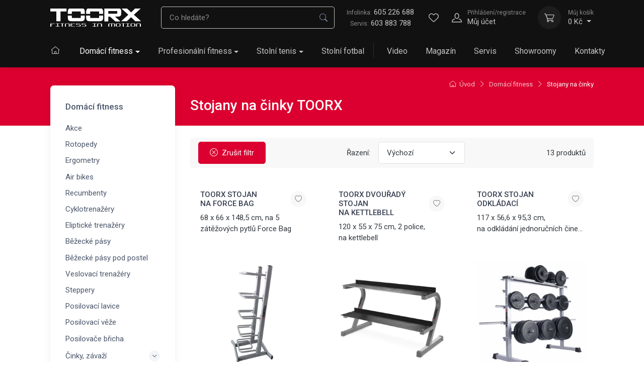

--- FILE ---
content_type: text/html; charset=utf-8
request_url: https://www.toorx.cz/stojany-na-cinky/?filtr%5Bznacka%5D=toorx
body_size: 27054
content:
<!DOCTYPE html>

<html lang="cs">
<head>



	<meta charset="utf-8">
		<meta name="viewport" content="width=device-width, initial-scale=1, maximum-scale=1">




	<meta http-equiv="x-ua-compatible" content="ie=edge">

	<title>Stojany na činky TOORX | TOORX</title>
	<meta name="description" content="">
	<meta name="keywords" content="">
	<meta name="author" content="OptimWeb s.r.o.">



		<link rel="preload" as="script" href="/cdn-aebnj/js/scripts.min.js">
		<link rel="preload" as="style" href="/cdn-aebnj/css/styles.min.css">

			<link rel="preconnect" href="https://fonts.googleapis.com" crossorigin>
			<link rel="dns-prefetch" href="https://fonts.googleapis.com">
		
			<link rel="dns-prefetch" href="https://fonts.gstatic.com">








	
		





	 


    




				<link rel='prefetch' href='https://fonts.googleapis.com/css?family=Roboto:300,300i,400,400i,500,500i,600,600i,700,700i&subset=latin,latin-ext&display=swap' type='text/css'>


	<meta property="og:title" content="Stojany na činky TOORX | TOORX">
    <meta property="og:type" content="website">
    <meta property="og:url" content="https://www.toorx.cz/stojany-na-cinky/?filtr[znacka]=toorx">

		<meta property="og:image" content="https://www.toorx.cz/res/crc-2979336622/products/images/1200x630crop/aw-431615381-910546824406854-281882064601686280-n.jpg">

	<meta name="twitter:card" content="summary_large_image">
	<meta name="twitter:title" content="Stojany na činky TOORX | TOORX">
		<meta name="twitter:image" content="https://www.toorx.cz/res/crc-2979336622/products/images/1200x630crop/aw-431615381-910546824406854-281882064601686280-n.jpg">
	
    
	





	
	
			
<script>

    window.dataLayer = window.dataLayer || [];
    function gtag(){ dataLayer.push(arguments); }
    

    
    
</script>

<script>
    
    (function(w,d,s,l,i){ w[l]=w[l]||[];w[l].push({ 'gtm.start':
            new Date().getTime(),event:'gtm.js' });var f=d.getElementsByTagName(s)[0],
        j=d.createElement(s),dl=l!='dataLayer'?'&l='+l:'';j.async=true;j.src=
        "https://www.googletagmanager.com" + '/gtm.js?id='+i+dl;f.parentNode.insertBefore(j,f); 
    })(window,document,'script','dataLayer',"GTM-WXWX822");
</script>	
		







		<script src="/cdn-aebnj/js/scripts.min.js" async defer></script>






				<style id="critical">
					@charset 'UTF-8';:root{--bs-blue:#0d6efd;--bs-indigo:#6610f2;--bs-purple:#6f42c1;--bs-pink:#d63384;--bs-red:#dc3545;--bs-orange:#f48a1a;--bs-yellow:#ffc107;--bs-green:#6CB644;--bs-teal:#20c997;--bs-cyan:#0dcaf0;--bs-white:#fff;--bs-gray:#7d879c;--bs-gray-dark:#373f50;--bs-primary:#db002f;--bs-accent:#4e54c8;--bs-secondary:#f8f8f8;--bs-success:#28a745;--bs-info:#00a1bc;--bs-warning:#f48a1a;--bs-danger:#D6232A;--bs-light:#f8f8f8;--bs-dark:#111;--bs-font-sans-serif:'Roboto';--bs-font-monospace:SFMono-Regular, Menlo, Monaco, Consolas, 'Liberation Mono', 'Courier New', monospace;--bs-gradient:linear-gradient(180deg, rgba(255, 255, 255, 0.15), rgba(255, 255, 255, 0))}*,*::before,*::after{box-sizing:border-box}body{margin:0;font-family:var(--bs-font-sans-serif);font-size:1rem;font-weight:400;line-height:1.5;color:#343a40;background-color:#fff;-webkit-text-size-adjust:100%}hr{margin:0 0;color:#e3e9ef;background-color:currentColor;border:0;opacity:1}hr:not([size]){height:1px}h2,.h2,h3,.h3,h5,.h6{margin-top:0;margin-bottom:0.75rem;font-weight:500;line-height:1.2;color:inherit}h2,.h2{font-size:calc(1.325rem + 0.9vw)}@media (min-width:1200px){h2,.h2{font-size:2rem}}h3,.h3{font-size:calc(1.3rem + 0.6vw)}@media (min-width:1200px){h3,.h3{font-size:1.75rem}}h5{font-size:1.25rem}.h6{font-size:1.0625rem}p{margin-top:0;margin-bottom:1rem}ul{padding-left:2rem}ul{margin-top:0;margin-bottom:1rem}ul ul{margin-bottom:0}small,.small{font-size:0.8em}a{color:#db002f;text-decoration:none}img,svg{vertical-align:middle}label{display:inline-block}button{border-radius:0}input,button{margin:0;font-family:inherit;font-size:inherit;line-height:inherit}button{text-transform:none}button,[type='button'],[type='submit']{-webkit-appearance:button}::-moz-focus-inner{padding:0;border-style:none}::-webkit-datetime-edit-fields-wrapper,::-webkit-datetime-edit-text,::-webkit-datetime-edit-minute,::-webkit-datetime-edit-hour-field,::-webkit-datetime-edit-day-field,::-webkit-datetime-edit-month-field,::-webkit-datetime-edit-year-field{padding:0}::-webkit-inner-spin-button{height:auto}::-webkit-search-decoration{-webkit-appearance:none}::-webkit-color-swatch-wrapper{padding:0}::file-selector-button{font:inherit}::-webkit-file-upload-button{font:inherit;-webkit-appearance:button}iframe{border:0}.display-5{font-size:calc(1.425rem + 2.1vw);font-weight:500;line-height:1}@media (min-width:1200px){.display-5{font-size:3rem}}.container,.container-fluid,.container-xl{width:100%;padding-right:var(--bs-gutter-x, 0.9375rem);padding-left:var(--bs-gutter-x, 0.9375rem);margin-right:auto;margin-left:auto}@media (min-width:576px){.container{max-width:100%}}@media (min-width:768px){.container{max-width:100%}}@media (min-width:992px){.container{max-width:100%}}@media (min-width:1200px){.container,.container-xl{max-width:1110px}}@media (min-width:1400px){.container,.container-xl{max-width:1320px}}.row{--bs-gutter-x:1.875rem;--bs-gutter-y:0;display:-webkit-box;display:-webkit-flex;display:-ms-flexbox;display:flex;-webkit-flex-wrap:wrap;-ms-flex-wrap:wrap;flex-wrap:wrap;margin-top:calc(var(--bs-gutter-y) * -1);margin-right:calc(var(--bs-gutter-x) * -.5);margin-left:calc(var(--bs-gutter-x) * -.5)}.row>*{-webkit-flex-shrink:0;-ms-flex-negative:0;flex-shrink:0;width:100%;max-width:100%;padding-right:calc(var(--bs-gutter-x) * .5);padding-left:calc(var(--bs-gutter-x) * .5);margin-top:var(--bs-gutter-y)}@media (min-width:1200px){.col-xl{-webkit-box-flex:1;-webkit-flex:1 0 0%;-ms-flex:1 0 0%;flex:1 0 0%}}.g-0{--bs-gutter-x:0}.g-0{--bs-gutter-y:0}.gy-2{--bs-gutter-y:0.5rem}.gy-3{--bs-gutter-y:1rem}@media (min-width:576px){.col-sm-4{-webkit-box-flex:0;-webkit-flex:0 0 auto;-ms-flex:0 0 auto;flex:0 0 auto;width:33.33333333%}.col-sm-6{-webkit-box-flex:0;-webkit-flex:0 0 auto;-ms-flex:0 0 auto;flex:0 0 auto;width:50%}.col-sm-8{-webkit-box-flex:0;-webkit-flex:0 0 auto;-ms-flex:0 0 auto;flex:0 0 auto;width:66.66666667%}}@media (min-width:768px){.col-md-4{-webkit-box-flex:0;-webkit-flex:0 0 auto;-ms-flex:0 0 auto;flex:0 0 auto;width:33.33333333%}.col-md-6{-webkit-box-flex:0;-webkit-flex:0 0 auto;-ms-flex:0 0 auto;flex:0 0 auto;width:50%}}@media (min-width:992px){.col-lg-3{-webkit-box-flex:0;-webkit-flex:0 0 auto;-ms-flex:0 0 auto;flex:0 0 auto;width:25%}.gy-lg-3{--bs-gutter-y:1rem}}@media (min-width:1200px){.col-xl-4{-webkit-box-flex:0;-webkit-flex:0 0 auto;-ms-flex:0 0 auto;flex:0 0 auto;width:33.33333333%}.col-xl-8{-webkit-box-flex:0;-webkit-flex:0 0 auto;-ms-flex:0 0 auto;flex:0 0 auto;width:66.66666667%}}.form-label{margin-bottom:0.375rem;font-size:0.9375rem;font-weight:500;color:inherit}.form-control{display:block;width:100%;padding:0.625rem 1rem;font-size:0.9375rem;font-weight:400;line-height:1.5;color:#343a40;background-color:#fff;background-clip:padding-box;border:1px solid #dae1e7;-webkit-appearance:none;-moz-appearance:none;appearance:none;border-radius:0.3125rem;box-shadow:inset 0 1px 2px transparent}.form-control::-webkit-date-and-time-value{height:1.5em}.form-control::-webkit-input-placeholder{color:#7d879c;opacity:1}.form-control::-moz-placeholder{color:#7d879c;opacity:1}.form-control:-ms-input-placeholder{color:#7d879c;opacity:1}.form-control::-webkit-file-upload-button{padding:0.625rem 1rem;margin:-0.625rem -1rem;-webkit-margin-end:1rem;margin-inline-end:1rem;color:#373f50;background-color:#f6f9fc;border-color:inherit;border-style:solid;border-width:0;border-inline-end-width:1px;border-radius:0}.form-check{display:block;min-height:1.5rem;padding-left:1.5em;margin-bottom:0.125rem}.form-check .form-check-input{float:left;margin-left:-1.5em}.form-check-input{width:1em;height:1em;margin-top:0.25em;vertical-align:top;background-color:#fff;background-repeat:no-repeat;background-position:center;background-size:contain;border:1px solid #c1cdd7;-webkit-appearance:none;-moz-appearance:none;appearance:none;color-adjust:exact}.form-check-input[type='checkbox']{border-radius:0.3125em}.form-check-input:checked{background-color:#db002f;border-color:#db002f}.form-check-input:checked[type=checkbox]{background-image:url('data:image/svg+xml,%3csvg xmlns=%27http://www.w3.org/2000/svg%27 viewBox=%270 0 20 20%27%3e%3cpath fill=%27none%27 stroke=%27%23fff%27 stroke-linecap=%27round%27 stroke-linejoin=%27round%27 stroke-width=%273%27 d=%27M6 10l3 3l6-6%27/%3e%3c/svg%3e')}.form-check-input:disabled{-webkit-filter:none;filter:none;opacity:0.6}.form-check-input[disabled]~.form-check-label,.form-check-input:disabled~.form-check-label{opacity:0.6}.input-group{position:relative;display:-webkit-box;display:-webkit-flex;display:-ms-flexbox;display:flex;-webkit-flex-wrap:wrap;-ms-flex-wrap:wrap;flex-wrap:wrap;-webkit-box-align:stretch;-webkit-align-items:stretch;-ms-flex-align:stretch;align-items:stretch;width:100%}.input-group>.form-control{position:relative;-webkit-box-flex:1;-webkit-flex:1 1 auto;-ms-flex:1 1 auto;flex:1 1 auto;width:1%;min-width:0}.input-group:not(.has-validation)>:not(:last-child):not(.dropdown-toggle):not(.dropdown-menu){border-top-right-radius:0;border-bottom-right-radius:0}.input-group>:not(:first-child):not(.dropdown-menu):not(.valid-tooltip):not(.valid-feedback):not(.invalid-tooltip):not(.invalid-feedback){margin-left:-1px;border-top-left-radius:0;border-bottom-left-radius:0}.invalid-feedback{display:none;width:100%;margin-top:0.375rem;font-size:0.75rem;color:#D6232A}.btn{display:inline-block;font-weight:normal;line-height:1.5;color:#343a40;text-align:center;white-space:nowrap;vertical-align:middle;background-color:transparent;border:1px solid transparent;padding:0.625rem 1.375rem;font-size:0.9375rem;border-radius:0.3125rem}.btn-primary{color:#fff;background-color:#db002f;border-color:#db002f;box-shadow:unset}.btn-secondary{color:#000;background-color:#f8f8f8;border-color:#f8f8f8;box-shadow:unset}.btn-sm{padding:0.425rem 1rem;font-size:0.8125rem;border-radius:0.25rem}.fade:not(.show){opacity:0}.collapse:not(.show){display:none}.dropdown{position:relative}.dropdown-toggle{white-space:nowrap}.dropdown-toggle::after{display:inline-block;margin-left:0.23375rem;vertical-align:0.23375rem;content:'';border-top:0.275rem solid;border-right:0.275rem solid transparent;border-bottom:0;border-left:0.275rem solid transparent}.dropdown-toggle:empty::after{margin-left:0}.dropdown-menu{position:absolute;z-index:1000;display:none;min-width:10rem;padding:0.5rem 0;margin:0;font-size:1rem;color:#343a40;text-align:left;list-style:none;background-color:#fff;background-clip:padding-box;border:1px solid #e3e9ef;border-radius:0.3125rem;box-shadow:0 0.25rem 0.5625rem -0.0625rem rgba(0,0,0,0.03),0 0.275rem 1.25rem -0.0625rem rgba(0,0,0,0.05)}.dropdown-menu-end{--bs-position:end}.nav-link{display:block;padding:0.75rem 1.25rem;font-weight:normal;color:#4b566b}.navbar{position:relative;display:-webkit-box;display:-webkit-flex;display:-ms-flexbox;display:flex;-webkit-flex-wrap:wrap;-ms-flex-wrap:wrap;flex-wrap:wrap;-webkit-box-align:center;-webkit-align-items:center;-ms-flex-align:center;align-items:center;-webkit-box-pack:justify;-webkit-justify-content:space-between;-ms-flex-pack:justify;justify-content:space-between;padding-top:0.75rem;padding-bottom:0.75rem}.navbar>.container-xl{display:-webkit-box;display:-webkit-flex;display:-ms-flexbox;display:flex;-webkit-flex-wrap:inherit;-ms-flex-wrap:inherit;flex-wrap:inherit;-webkit-box-align:center;-webkit-align-items:center;-ms-flex-align:center;align-items:center;-webkit-box-pack:justify;-webkit-justify-content:space-between;-ms-flex-pack:justify;justify-content:space-between}.navbar-brand{padding-top:0.625rem;padding-bottom:0.625rem;margin-right:1rem;font-size:calc(1.3rem + 0.6vw);white-space:nowrap}@media (min-width:1200px){.navbar-brand{font-size:1.75rem}}.navbar-nav{display:-webkit-box;display:-webkit-flex;display:-ms-flexbox;display:flex;-webkit-box-orient:vertical;-webkit-box-direction:normal;-webkit-flex-direction:column;-ms-flex-direction:column;flex-direction:column;padding-left:0;margin-bottom:0;list-style:none}.navbar-nav .nav-link{padding-right:0;padding-left:0}.navbar-nav .dropdown-menu{position:static}.navbar-collapse{-webkit-flex-basis:100%;-ms-flex-preferred-size:100%;flex-basis:100%;-webkit-box-flex:1;-webkit-flex-grow:1;-ms-flex-positive:1;flex-grow:1;-webkit-box-align:center;-webkit-align-items:center;-ms-flex-align:center;-ms-grid-row-align:center;align-items:center}.navbar-toggler{padding:0.75rem 0.75rem;font-size:1rem;line-height:1;background-color:transparent;border:1px solid transparent;border-radius:0}.navbar-toggler-icon{display:inline-block;width:1.5em;height:1.5em;vertical-align:middle;background-repeat:no-repeat;background-position:center;background-size:100%}@media (min-width:1200px){.navbar-expand-xl{-webkit-flex-wrap:nowrap;-ms-flex-wrap:nowrap;flex-wrap:nowrap;-webkit-box-pack:start;-webkit-justify-content:flex-start;-ms-flex-pack:start;justify-content:flex-start}.navbar-expand-xl .navbar-nav{-webkit-box-orient:horizontal;-webkit-box-direction:normal;-webkit-flex-direction:row;-ms-flex-direction:row;flex-direction:row}.navbar-expand-xl .navbar-nav .dropdown-menu{position:absolute}.navbar-expand-xl .navbar-nav .nav-link{padding-right:1.125rem;padding-left:1.125rem}.navbar-expand-xl .navbar-collapse{display:-webkit-box!important;display:-webkit-flex!important;display:-ms-flexbox!important;display:flex!important;-webkit-flex-basis:auto;-ms-flex-preferred-size:auto;flex-basis:auto}.navbar-expand-xl .navbar-toggler{display:none}}.navbar-dark .navbar-brand{color:#fff}.navbar-dark .navbar-nav .nav-link{color:rgba(255,255,255,0.75)}.navbar-dark .navbar-toggler{color:rgba(255,255,255,0.75);border-color:transparent}.navbar-dark .navbar-toggler-icon{background-image:url('data:image/svg+xml,%3csvg xmlns=%27http://www.w3.org/2000/svg%27 viewBox=%270 0 30 30%27%3e%3cpath stroke=%27rgba%28255, 255, 255, 0.75%29%27 stroke-linecap=%27round%27 stroke-miterlimit=%2710%27 stroke-width=%272%27 d=%27M4 7h22M4 15h22M4 23h22%27/%3e%3c/svg%3e')}.card{position:relative;display:-webkit-box;display:-webkit-flex;display:-ms-flexbox;display:flex;-webkit-box-orient:vertical;-webkit-box-direction:normal;-webkit-flex-direction:column;-ms-flex-direction:column;flex-direction:column;min-width:0;word-wrap:break-word;background-color:#fff;background-clip:border-box;border:1px solid rgba(0,0,0,0.085);border-radius:0.4375rem}.card-body{-webkit-box-flex:1;-webkit-flex:1 1 auto;-ms-flex:1 1 auto;flex:1 1 auto;padding:1.25rem 1.25rem}.btn-close{box-sizing:content-box;width:0.75rem;height:0.75rem;padding:0.25rem 0.25rem;color:#000;background:transparent url('data:image/svg+xml,%3csvg xmlns=%27http://www.w3.org/2000/svg%27 viewBox=%270 0 16 16%27 fill=%27%23000%27%3e%3cpath d=%27M.293.293a1 1 0 011.414 0L8 6.586 14.293.293a1 1 0 111.414 1.414L9.414 8l6.293 6.293a1 1 0 01-1.414 1.414L8 9.414l-6.293 6.293a1 1 0 01-1.414-1.414L6.586 8 .293 1.707a1 1 0 010-1.414z%27/%3e%3c/svg%3e') center / 0.75rem auto no-repeat;border:0;border-radius:0.3125rem;opacity:0.5}.modal{position:fixed;top:0;left:0;z-index:1060;display:none;width:100%;height:100%;overflow-x:hidden;overflow-y:auto;outline:0}.modal-dialog{position:relative;width:auto;margin:0.5rem}.modal.fade .modal-dialog{-webkit-transform:translate(0,-50px);transform:translate(0,-50px)}.modal.show .modal-dialog{-webkit-transform:none;transform:none}.modal-dialog-centered{display:-webkit-box;display:-webkit-flex;display:-ms-flexbox;display:flex;-webkit-box-align:center;-webkit-align-items:center;-ms-flex-align:center;align-items:center;min-height:calc(100% - 1rem)}.modal-content{position:relative;display:-webkit-box;display:-webkit-flex;display:-ms-flexbox;display:flex;-webkit-box-orient:vertical;-webkit-box-direction:normal;-webkit-flex-direction:column;-ms-flex-direction:column;flex-direction:column;width:100%;background-color:#fff;background-clip:padding-box;border:1px solid #e3e9ef;border-radius:0.4375rem;box-shadow:0 0.3rem 1.525rem -0.375rem rgba(0,0,0,0.1);outline:0}.modal-header{display:-webkit-box;display:-webkit-flex;display:-ms-flexbox;display:flex;-webkit-flex-shrink:0;-ms-flex-negative:0;flex-shrink:0;-webkit-box-align:center;-webkit-align-items:center;-ms-flex-align:center;align-items:center;-webkit-box-pack:justify;-webkit-justify-content:space-between;-ms-flex-pack:justify;justify-content:space-between;padding:1rem 1.25rem;border-bottom:1px solid #e3e9ef;border-top-left-radius:calc(0.4375rem - 1px);border-top-right-radius:calc(0.4375rem - 1px)}.modal-header .btn-close{padding:0.5rem 0.625rem;margin:-0.5rem -0.625rem -0.5rem auto}.modal-title{margin-bottom:0;line-height:1.5}.modal-body{position:relative;-webkit-box-flex:1;-webkit-flex:1 1 auto;-ms-flex:1 1 auto;flex:1 1 auto;padding:1.25rem}.modal-footer{display:-webkit-box;display:-webkit-flex;display:-ms-flexbox;display:flex;-webkit-flex-wrap:wrap;-ms-flex-wrap:wrap;flex-wrap:wrap;-webkit-flex-shrink:0;-ms-flex-negative:0;flex-shrink:0;-webkit-box-align:center;-webkit-align-items:center;-ms-flex-align:center;align-items:center;-webkit-box-pack:end;-webkit-justify-content:flex-end;-ms-flex-pack:end;justify-content:flex-end;padding:1rem;border-top:1px solid #e3e9ef;border-bottom-right-radius:calc(0.4375rem - 1px);border-bottom-left-radius:calc(0.4375rem - 1px)}.modal-footer>*{margin:0.25rem}@media (min-width:576px){.modal-dialog{max-width:500px;margin:1.75rem auto}.modal-dialog-centered{min-height:calc(100% - 3.5rem)}.modal-content{box-shadow:0 0.3rem 1.525rem -0.375rem rgba(0,0,0,0.1)}}.ratio{position:relative;width:100%}.ratio::before{display:block;padding-top:var(--bs-aspect-ratio);content:''}.ratio>*{position:absolute;top:0;left:0;width:100%;height:100%}.ratio-16x9{--bs-aspect-ratio:calc(9 / 16 * 100%)}.overflow-hidden{overflow:hidden!important}.d-block{display:block!important}.d-table{display:table!important}.d-flex{display:-webkit-box!important;display:-webkit-flex!important;display:-ms-flexbox!important;display:flex!important}.d-none{display:none!important}.shadow-sm{box-shadow:0 0.125rem 0.3rem -0.0625rem rgba(0,0,0,0.03),0 0.275rem 0.75rem -0.0625rem rgba(0,0,0,0.06)!important}.shadow-lg{box-shadow:0 0.3rem 1.525rem -0.375rem rgba(0,0,0,0.1)!important}.position-relative{position:relative!important}.position-absolute{position:absolute!important}.position-sticky{position:-webkit-sticky!important;position:sticky!important}.top-0{top:0!important}.top-50{top:50%!important}.start-0{left:0!important}.end-0{right:0!important}.translate-middle{-webkit-transform:translate(-50%,-50%)!important;transform:translate(-50%,-50%)!important}.translate-middle-y{-webkit-transform:translateY(-50%)!important;transform:translateY(-50%)!important}.border-0{border:0!important}.border-bottom{border-bottom:1px solid #e3e9ef!important}.w-100{width:100%!important}.h-100{height:100%!important}.h-auto{height:auto!important}.flex-row{-webkit-box-orient:horizontal!important;-webkit-box-direction:normal!important;-webkit-flex-direction:row!important;-ms-flex-direction:row!important;flex-direction:row!important}.flex-column{-webkit-box-orient:vertical!important;-webkit-box-direction:normal!important;-webkit-flex-direction:column!important;-ms-flex-direction:column!important;flex-direction:column!important}.flex-grow-0{-webkit-box-flex:0!important;-webkit-flex-grow:0!important;-ms-flex-positive:0!important;flex-grow:0!important}.flex-grow-1{-webkit-box-flex:1!important;-webkit-flex-grow:1!important;-ms-flex-positive:1!important;flex-grow:1!important}.flex-shrink-0{-webkit-flex-shrink:0!important;-ms-flex-negative:0!important;flex-shrink:0!important}.flex-wrap{-webkit-flex-wrap:wrap!important;-ms-flex-wrap:wrap!important;flex-wrap:wrap!important}.justify-content-center{-webkit-box-pack:center!important;-webkit-justify-content:center!important;-ms-flex-pack:center!important;justify-content:center!important}.align-items-center{-webkit-box-align:center!important;-webkit-align-items:center!important;-ms-flex-align:center!important;-ms-grid-row-align:center!important;align-items:center!important}.order-1{-webkit-box-ordinal-group:2!important;-webkit-order:1!important;-ms-flex-order:1!important;order:1!important}.order-2{-webkit-box-ordinal-group:3!important;-webkit-order:2!important;-ms-flex-order:2!important;order:2!important}.m-0{margin:0!important}.m-1{margin:0.25rem!important}.mx-auto{margin-right:auto!important;margin-left:auto!important}.my-4{margin-top:1.5rem!important;margin-bottom:1.5rem!important}.me-1{margin-right:0.25rem!important}.me-2{margin-right:0.5rem!important}.me-3{margin-right:1rem!important}.mb-0{margin-bottom:0!important}.mb-2{margin-bottom:0.5rem!important}.mb-3{margin-bottom:1rem!important}.mb-4{margin-bottom:1.5rem!important}.ms-1{margin-left:0.25rem!important}.ms-2{margin-left:0.5rem!important}.ms-4{margin-left:1.5rem!important}.m-n1{margin:-0.25rem!important}.mt-n1{margin-top:-0.25rem!important}.me-n1{margin-right:-0.25rem!important}.me-n2{margin-right:-0.5rem!important}.ms-n3{margin-left:-1rem!important}.p-0{padding:0!important}.p-2{padding:0.5rem!important}.p-3{padding:1rem!important}.px-2{padding-right:0.5rem!important;padding-left:0.5rem!important}.px-3{padding-right:1rem!important;padding-left:1rem!important}.px-4{padding-right:1.5rem!important;padding-left:1.5rem!important}.py-0{padding-top:0!important;padding-bottom:0!important}.py-4{padding-top:1.5rem!important;padding-bottom:1.5rem!important}.py-5{padding-top:3rem!important;padding-bottom:3rem!important}.py-grid-gutter{padding-top:1.875rem!important;padding-bottom:1.875rem!important}.pt-2{padding-top:0.5rem!important}.pt-3{padding-top:1rem!important}.pt-4{padding-top:1.5rem!important}.pe-2{padding-right:0.5rem!important}.pe-5{padding-right:3rem!important}.pb-1{padding-bottom:0.25rem!important}.pb-3{padding-bottom:1rem!important}.pb-4{padding-bottom:1.5rem!important}.pb-5{padding-bottom:3rem!important}.ps-1{padding-left:0.25rem!important}.fs-lg{font-size:1.125rem!important}.fs-base{font-size:1rem!important}.fs-md{font-size:0.9375rem!important}.fs-sm{font-size:0.9375rem!important}.fw-light{font-weight:300!important}.text-center{text-align:center!important}.text-nowrap{white-space:nowrap!important}.text-light{color:#f8f8f8!important}.text-muted{color:#7d879c!important}.bg-secondary{background-color:#f8f8f8!important}.bg-light{background-color:#f8f8f8!important}.bg-dark{background-color:#111!important}.rounded-1{border-radius:0.25rem!important}.rounded-end{border-top-right-radius:0.3125rem!important;border-bottom-right-radius:0.3125rem!important}.opacity-75{opacity:0.75!important}.bg-none{background:none!important}@media (min-width:576px){.flex-sm-nowrap{-webkit-flex-wrap:nowrap!important;-ms-flex-wrap:nowrap!important;flex-wrap:nowrap!important}.order-sm-1{-webkit-box-ordinal-group:2!important;-webkit-order:1!important;-ms-flex-order:1!important;order:1!important}.order-sm-2{-webkit-box-ordinal-group:3!important;-webkit-order:2!important;-ms-flex-order:2!important;order:2!important}.ms-sm-3{margin-left:1rem!important}.pt-sm-4{padding-top:1.5rem!important}.text-sm-start{text-align:left!important}}@media (min-width:768px){.mb-md-3{margin-bottom:1rem!important}.pt-md-3{padding-top:1rem!important}}@media (min-width:992px){.d-lg-flex{display:-webkit-box!important;display:-webkit-flex!important;display:-ms-flexbox!important;display:flex!important}.order-lg-1{-webkit-box-ordinal-group:2!important;-webkit-order:1!important;-ms-flex-order:1!important;order:1!important}.mx-lg-0{margin-right:0!important;margin-left:0!important}.mt-lg-n10{margin-top:-10rem!important}.px-lg-3{padding-right:1rem!important;padding-left:1rem!important}.pt-lg-0{padding-top:0!important}.text-lg-start{text-align:left!important}}@media (min-width:1200px){.d-xl-block{display:block!important}.d-xl-flex{display:-webkit-box!important;display:-webkit-flex!important;display:-ms-flexbox!important;display:flex!important}.d-xl-none{display:none!important}.flex-xl-row{-webkit-box-orient:horizontal!important;-webkit-box-direction:normal!important;-webkit-flex-direction:row!important;-ms-flex-direction:row!important;flex-direction:row!important}.flex-xl-nowrap{-webkit-flex-wrap:nowrap!important;-ms-flex-wrap:nowrap!important;flex-wrap:nowrap!important}.justify-content-xl-end{-webkit-box-pack:end!important;-webkit-justify-content:flex-end!important;-ms-flex-pack:end!important;justify-content:flex-end!important}.align-items-xl-center{-webkit-box-align:center!important;-webkit-align-items:center!important;-ms-flex-align:center!important;-ms-grid-row-align:center!important;align-items:center!important}.me-xl-1{margin-right:0.25rem!important}.me-xl-2{margin-right:0.5rem!important}.ms-xl-0{margin-left:0!important}.mx-xl-n3{margin-right:-1rem!important;margin-left:-1rem!important}.me-xl-n3{margin-right:-1rem!important}.ms-xl-n3{margin-left:-1rem!important}.px-xl-3{padding-right:1rem!important;padding-left:1rem!important}.py-xl-0{padding-top:0!important;padding-bottom:0!important}.pt-xl-0{padding-top:0!important}}html *{-webkit-font-smoothing:antialiased;-moz-osx-font-smoothing:grayscale}html,body{height:100%}body{display:-webkit-box;display:-webkit-flex;display:-ms-flexbox;display:flex;-webkit-box-orient:vertical;-webkit-box-direction:normal;-webkit-flex-direction:column;-ms-flex-direction:column;flex-direction:column}img{max-width:100%;height:auto;vertical-align:middle}svg{max-width:100%}iframe{width:100%}small,.small{font-weight:inherit}.btn-primary{color:#fff!important}.btn-secondary{color:#4b566b!important;border-color:transparent}.btn-secondary{border-color:#e3e9ef}.btn-primary.btn-shadow{box-shadow:0 0.5rem 1.125rem -0.5rem rgba(219,0,47,0.9)}.btn>i{margin-top:-0.1875rem;vertical-align:middle}.btn-scroll-top{display:block;position:fixed;right:-4.125rem;bottom:1.25rem;width:2.75rem;height:2.75rem;border-radius:50%;background-color:rgba(43,52,69,0.25);color:#fff;text-align:center;opacity:0;z-index:1025}.btn-scroll-top>.btn-scroll-top-icon{font-size:0.9375rem;font-weight:bold;line-height:2.625rem}.btn-scroll-top .btn-scroll-top-tooltip{position:absolute;top:50%;right:100%;-webkit-transform:translateY(-50%);transform:translateY(-50%);visibility:hidden;opacity:0}@media (max-width:575.98px){.btn-scroll-top{width:2.2rem;height:2.2rem;bottom:1rem}.btn-scroll-top>.btn-scroll-top-icon{line-height:2.075rem}}.btn-wishlist>i{font-size:1.0625rem;line-height:2.75rem}.btn-wishlist.btn-sm>i{font-size:0.8125rem;line-height:2rem}.dropdown .dropdown-toggle::after{margin-left:0.3rem;vertical-align:middle}.dropdown-menu{box-shadow:0 0.25rem 0.5625rem -0.0625rem rgba(0,0,0,0.03),0 0.275rem 1.25rem -0.0625rem rgba(0,0,0,0.05);border-color:transparent}.password-toggle{position:relative}.password-toggle .form-control{padding-right:3rem}.password-toggle-btn{position:absolute;top:50%;right:0.625rem;margin-bottom:0;padding:0.5rem;-webkit-transform:translateY(-50%);transform:translateY(-50%);font-size:1.0625rem;line-height:1}.form-check-label{font-size:0.9375rem}@font-face{font-family:'cartzilla-icons';src:url('/cdn-xekln/fonts/cartzilla-icons.ttf?ufvuz0') format('truetype'),url('/cdn-xekln/fonts/cartzilla-icons.woff?ufvuz0') format('woff'),url('/cdn-xekln/fonts/cartzilla-icons.svg?ufvuz0#cartzilla-icons') format('svg');font-weight:normal;font-style:normal;font-display:block}[class^='ci-'],[class*=' ci-']{display:inline-block;font-family:'cartzilla-icons'!important;speak:never;font-style:normal;font-weight:normal;font-variant:normal;text-transform:none;line-height:1}.ci-arrow-left:before{content:''}.ci-arrow-right:before{content:''}.ci-arrow-up:before{content:''}.ci-cart:before{content:''}.ci-heart:before{content:''}.ci-home:before{content:''}.ci-search:before{content:''}.ci-unlocked:before{content:''}.ci-user:before{content:''}.input-group .position-absolute{z-index:5}.nav-link-style{color:#4b566b}.navbar-brand{display:inline-block;font-weight:500;vertical-align:middle}.navbar-brand>img{display:block}.navbar-nav .nav-item{margin-bottom:0.667rem;border-radius:0.3125rem}.navbar-nav .nav-link{padding:0.667rem 1.125rem;font-weight:500}.navbar-nav .dropdown-menu{min-width:12.5rem;padding-top:0;box-shadow:none;border:none;background-color:transparent}.navbar-mega-nav{position:relative}.navbar-mega-nav::after{display:none;position:absolute;top:50%;right:0;-webkit-transform:translateY(-50%);transform:translateY(-50%);width:1px;height:1.875rem;content:''}.navbar-tool{position:relative;display:-webkit-box;display:-webkit-flex;display:-ms-flexbox;display:flex;-webkit-box-align:center;-webkit-align-items:center;-ms-flex-align:center;align-items:center}.navbar-tool.dropdown::before{position:absolute;bottom:-1rem;left:-10%;width:120%;height:1rem;content:''}.navbar-tool .dropdown-menu{top:100%;margin-top:0.5rem!important}.navbar-tool .dropdown-menu.dropdown-menu-end{left:auto;right:0}.navbar-tool-icon-box{position:relative;width:2.875rem;height:2.875rem;border-radius:50%;line-height:2.625rem;text-align:center}.navbar-tool-icon-box.dropdown-toggle::after{display:none}.navbar-tool-icon{font-size:1.25rem;line-height:2.875rem}.navbar-tool-text{display:none;-webkit-box-flex:0;-webkit-flex-grow:0;-ms-flex-positive:0;flex-grow:0;-webkit-flex-shrink:0;-ms-flex-negative:0;flex-shrink:0;padding-left:0.875rem;font-size:0.9375rem;text-decoration:none!important;white-space:nowrap}.navbar-tool-text>small{display:block;margin-bottom:-0.125rem}.dropdown .navbar-tool-text::after{display:inline-block;margin-left:0.23375rem;vertical-align:0.23375rem;content:'';border-top:0.275rem solid;border-right:0.275rem solid transparent;border-bottom:0;border-left:0.275rem solid transparent}@media (min-width:1200px){.navbar-expand-xl .navbar-collapse{width:auto;-webkit-flex-basis:auto;-ms-flex-preferred-size:auto;flex-basis:auto}.navbar-expand-xl .navbar-nav .nav-item{margin-bottom:0;background-color:transparent}.navbar-expand-xl .navbar-nav .nav-link{padding-top:1.125rem;padding-bottom:0.875rem;font-weight:normal}.navbar-expand-xl .navbar-mega-nav::after{display:block}.navbar-expand-xl .dropdown-menu{margin-top:0;padding-top:0.5rem}.navbar-expand-xl .dropdown-menu.dropdown-menu-end{left:auto;right:0}.navbar-expand-xl .dropdown-menu:not(.dropdown-menu-dark){border-color:#fff;background-color:#fff;box-shadow:0 0.25rem 0.5625rem -0.0625rem rgba(0,0,0,0.03),0 0.275rem 1.25rem -0.0625rem rgba(0,0,0,0.05)}.navbar-expand-xl .navbar-tool-text{display:block}}.navbar-dark .nav-link>i{color:rgba(255,255,255,0.5)}.navbar-dark .nav-item{background-color:rgba(255,255,255,0.05)}.navbar-dark .navbar-tool-icon-box{color:rgba(255,255,255,0.75)}.navbar-dark .navbar-tool-text{color:rgba(255,255,255,0.75)}.navbar-dark .navbar-tool-text>small{color:rgba(255,255,255,0.5)}.navbar-dark .navbar-mega-nav::after{background-color:rgba(255,255,255,0.12)}.product-card{padding-bottom:1.25rem;border:0}.product-card .card-body{position:relative;background-color:#fff;z-index:2}@media (min-width:576px){.product-card{padding-bottom:0}}.widget-list{margin:0;padding:0;list-style:none}.widget-list-item{margin-bottom:0.5rem}.widget-list-item:last-child{margin-bottom:0}.widget-list-link{display:block;color:#4b566b;font-size:0.9375rem;font-weight:normal}.btn-sm{padding:0.425rem 0.85rem}@media (max-width:575.98px){.btn-sm{padding:0.3125rem 0.625rem;font-size:0.75rem}}.form-label{font-size:0.875rem;font-weight:500}.form-check-label{font-size:0.875rem}.form-check-label p{margin-bottom:0}form a{color:currentColor}#mainNavigation{z-index:500}@media (max-width:575.98px){.navbar-brand{width:100px}}@media (max-width:991.98px){.navbar-menu{overflow:auto;max-height:calc(100vh - 74px);position:absolute;top:100%;width:100%}.navbar-menu .collapse{position:relative;z-index:1}}.navbar-nav{-webkit-flex-basis:100%;-ms-flex-preferred-size:100%;flex-basis:100%}.nav-item{position:relative}@media (max-width:991.98px){.nav-item{background-color:#f8f8f8;margin-bottom:0.5rem;border-radius:0.3125rem}.nav-item .dropdown-menu{border:transparent;background-color:transparent}}.navbar-nav .nav-link{font-weight:500;padding:0.5rem 1rem;font-size:1rem}.nav-link i{margin-top:-0.125rem}.dropdown-toggle--lg{padding-right:3rem;position:relative;z-index:1;display:inline-block}@media (max-width:991.98px){.dropdown-toggle--lg:not(.btn)::after{content:none}}.dropdown-toggle--xs{-webkit-appearance:none;-moz-appearance:none;appearance:none;border:0;background:transparent;position:absolute;text-align:right;top:0;right:0;padding:0.5rem 1rem;width:100%;z-index:0}@media (min-width:992px){.dropdown-toggle--xs{display:none}}.navbar-toggler{outline:0}.navbar-toggler-icon{background-image:url('data:image/svg+xml,%3csvg xmlns=%27http://www.w3.org/2000/svg%27 viewBox=%270 0 30 30%27%3e%3cpath stroke=%27%234b566b%27 stroke-linecap=%27round%27 stroke-miterlimit=%2710%27 stroke-width=%272%27 d=%27M4 7h22M4 15h22M4 23h22%27/%3e%3c/svg%3e')}.password-toggle-btn i{width:1rem;height:1rem;background-size:cover;background-position:center;display:block;background-image:url('/cdn-xekln/images/icons/eye.svg')}.password-toggle-btn input{display:none}@media (min-width:992px){.dropdown-menu{box-shadow:0 0.25rem 0.5625rem -0.0625rem rgba(0,0,0,0.03),0 0.275rem 1.25rem -0.0625rem rgba(0,0,0,0.05)}.dropdown-menu{border:0;white-space:nowrap;background-color:#fff}}.navbar-mega-nav{-webkit-flex-basis:0;-ms-flex-preferred-size:0;flex-basis:0;-webkit-box-flex:0;-webkit-flex-grow:0;-ms-flex-positive:0;flex-grow:0}.widget-cart{width:20rem}.dropdown-menu-products{padding-left:0.5rem;padding-right:0.5rem}.navbar-dark .small,.navbar-dark small{color:rgba(255,255,255,0.5)}.navbar-dark .nav-link-style{color:rgba(255,255,255,0.75)}.navbar-dark .navbar-tool-icon-box--cart{background-color:rgba(255,255,255,0.05)}.navbar-dark .form-control{border-color:rgba(255,255,255,0.75)}.navbar-dark .form-control::-webkit-input-placeholder{color:rgba(255,255,255,0.5)}.navbar-dark .form-control::-moz-placeholder{color:rgba(255,255,255,0.5)}.navbar-dark .form-control:-ms-input-placeholder{color:rgba(255,255,255,0.5)}@media (min-width:1200px){.navbar-mega-nav::after{background-color:#e3e9ef;position:relative;z-index:100;-webkit-transform:translateY(50%);transform:translateY(50%)}.navbar-collapse{position:relative}.navbar-expand-xl .navbar-nav .nav-item{position:static;padding-top:0.5rem;padding-bottom:0.5rem}.navbar-expand-xl .navbar-nav .nav-link{padding-top:0.75rem;padding-bottom:0.75rem}.navbar-nav{position:static}.navbar-expand-xl .navbar-nav .dropdown-menu{left:-1.875rem;width:calc(100% + (1.875rem * 2));padding-right:1.875rem;padding-left:1.875rem}.product-categories-list a{white-space:normal;line-height:normal}.product-categories-list .ratio{width:80px;-webkit-box-flex:0;-webkit-flex:0 0 80px;-ms-flex:0 0 80px;flex:0 0 80px}}@media (max-width:575.98px){.navbar-tool-icon-box{position:relative;width:2.25rem;height:2.25rem;border-radius:50%;line-height:2rem;text-align:center}.navbar-tool-icon-box.dropdown-toggle::after{display:none}.navbar-tool-icon{font-size:1rem;line-height:2.25rem}}.btn-wishlist:not(.is-favorite) i.icon-favorite{display:none}.product-card{border:0;-webkit-box-flex:1;-webkit-flex-grow:1;-ms-flex-positive:1;flex-grow:1}.product-card .btn-wishlist:not(.is-favorite) i.icon-favorite{display:none}.product-card .card-body:not(.product-card-buy){z-index:2;background-color:#fff}.swiper-button-next,.swiper-button-prev{width:2rem;height:2rem;display:-webkit-box;display:-webkit-flex;display:-ms-flexbox;display:flex;-webkit-box-orient:vertical;-webkit-box-direction:normal;-webkit-flex-direction:column;-ms-flex-direction:column;flex-direction:column;-webkit-box-align:center;-webkit-align-items:center;-ms-flex-align:center;align-items:center;-webkit-box-pack:center;-webkit-justify-content:center;-ms-flex-pack:center;justify-content:center}.swiper-button-next::after,.swiper-button-prev::after{content:none!important}.appearance-none{-webkit-appearance:none;-moz-appearance:none;appearance:none}.bg-none{background:none}.flex-center{display:-webkit-box;display:-webkit-flex;display:-ms-flexbox;display:flex;-webkit-box-orient:vertical;-webkit-box-direction:normal;-webkit-flex-direction:column;-ms-flex-direction:column;flex-direction:column;-webkit-box-align:center;-webkit-align-items:center;-ms-flex-align:center;align-items:center;-webkit-box-pack:center;-webkit-justify-content:center;-ms-flex-pack:center;justify-content:center}.z-index-1{z-index:1}.z-index-2{z-index:2}.z-index-5{z-index:5}.flex-grow-1{-webkit-box-flex:1;-webkit-flex-grow:1;-ms-flex-positive:1;flex-grow:1}.modal-title{font-size:1rem;line-height:1.2}.modal-footer>*:not(:only-child){-webkit-box-flex:1;-webkit-flex:1 0 calc(50% - 0.5rem);-ms-flex:1 0 calc(50% - 0.5rem);flex:1 0 calc(50% - 0.5rem)}html{font-size:16px}.icon{display:-webkit-inline-box;display:-webkit-inline-flex;display:-ms-inline-flexbox;display:inline-flex;-webkit-box-orient:vertical;-webkit-box-direction:normal;-webkit-flex-direction:column;-ms-flex-direction:column;flex-direction:column;-webkit-box-align:center;-webkit-align-items:center;-ms-flex-align:center;align-items:center;-webkit-box-pack:center;-webkit-justify-content:center;-ms-flex-pack:center;justify-content:center;width:1rem;height:1rem}.icon-sm{width:0.875rem;height:0.875rem}.swiper:not(.swiper-initialized) .swiper-button-prev,.swiper:not(.swiper-initialized) .swiper-button-next{display:none}.swiper-slide{-webkit-transform:translateZ(0);transform:translateZ(0);-webkit-backface-visibility:hidden;backface-visibility:hidden}.swiper-button-prev,.swiper-button-next{outline:0}[id]{scroll-margin-top:7.75rem}@media (min-width:1200px){[id]{scroll-margin-top:180px}}main .swiper-button-next,main .swiper-button-prev,section .swiper-button-next,section .swiper-button-prev{color:#111}.main-banner{min-height:100vw;background-color:#3aafd2;color:#fff;--swiper-pagination-bullet-inactive-color:#fff;--swiper-pagination-bullet-inactive-opacity:1}.main-banner .swiper-button-next,.main-banner .swiper-button-prev{width:3.25rem;height:3.25rem;margin-top:-1.625rem;font-size:0.9555rem;line-height:3.125rem;color:#111;border:1px solid #e3e9ef;border-radius:50%;background-color:#fff;opacity:0}.main-banner .swiper-button-next{-webkit-transform:translateX(-1rem);transform:translateX(-1rem)}.main-banner .swiper-button-prev{-webkit-transform:translateX(1rem);transform:translateX(1rem)}.main-banner .main-banner-poster{position:absolute;width:100%;height:100%;-o-object-fit:cover;object-fit:cover;-o-object-position:center;object-position:center;left:0;top:0}.main-banner .swiper-slide{background-color:var(--banner-bg-color, #fff)}.main-banner .main-banner-container{width:42rem;max-width:100%;z-index:10;color:var(--banner-text-color, #fff)}.main-banner h2,.main-banner .h2,.main-banner h3,.main-banner p{color:var(--banner-text-color, #fff);text-shadow:0 0.188rem 3rem #000000}@media (min-width:992px){.main-banner{min-height:700px;height:calc(100vh - 7.75rem - 16rem)}.main-banner .swiper-slide-middle{display:-webkit-box;display:-webkit-flex;display:-ms-flexbox;display:flex;-webkit-box-orient:horizontal;-webkit-box-direction:normal;-webkit-flex-direction:row;-ms-flex-direction:row;flex-direction:row;-webkit-box-align:center;-webkit-align-items:center;-ms-flex-align:center;align-items:center;padding-bottom:10rem}}.categories-row-2 h3{font-size:0.75rem}.categories-row-2>*{-webkit-box-flex:0;-webkit-flex:0 0 50%;-ms-flex:0 0 50%;flex:0 0 50%;max-width:50%}@media (min-width:768px){.categories-row-2>*{-webkit-box-flex:0;-webkit-flex:0 0 25%;-ms-flex:0 0 25%;flex:0 0 25%;min-width:25%}}@media (min-width:992px){.categories-row-2 h3{font-size:1rem}.categories-row-2>*{-webkit-box-flex:0;-webkit-flex:0 0 20%;-ms-flex:0 0 20%;flex:0 0 20%;min-width:20%}}.CookieConsent{padding:1.25rem;position:fixed;bottom:0;left:0;width:100%;z-index:1030;background-color:#fff;font-size:0.875rem;box-shadow:0 0.3rem 1.525rem -0.375rem rgba(0,0,0,0.1)}@media (min-width:1200px){.CookieConsent{font-size:1rem;padding:1.875rem}}.CookiesConsentDialog .CheckboxLabel .form-check-input{color:#db002f}.CookiesConsentDialog .CheckboxLabel-text p:last-child{margin-bottom:0}.product-card{font-size:14px}.product-card .card-body{padding:0}@media (min-width:768px){.product-card{font-size:15px}}@media (min-width:992px){.product-card .card-body{padding:1.25rem}}:root{--swiper-theme-color:#007aff}.swiper{margin-left:auto;margin-right:auto;position:relative;overflow:hidden;list-style:none;padding:0;z-index:1}.swiper-wrapper{position:relative;width:100%;height:100%;z-index:1;display:-webkit-box;display:-webkit-flex;display:-ms-flexbox;display:flex;box-sizing:content-box}.swiper-wrapper{-webkit-transform:translate3d(0px,0,0);transform:translate3d(0px,0,0)}.swiper-slide{-webkit-flex-shrink:0;-ms-flex-negative:0;flex-shrink:0;width:100%;height:100%;position:relative}:root{--swiper-navigation-size:44px}.swiper-button-next,.swiper-button-prev{position:absolute;top:50%;width:calc(var(--swiper-navigation-size)/ 44 * 27);height:var(--swiper-navigation-size);margin-top:calc(0px - (var(--swiper-navigation-size)/ 2));z-index:10;display:-webkit-box;display:-webkit-flex;display:-ms-flexbox;display:flex;-webkit-box-align:center;-webkit-align-items:center;-ms-flex-align:center;align-items:center;-webkit-box-pack:center;-webkit-justify-content:center;-ms-flex-pack:center;justify-content:center;color:var(--swiper-navigation-color,var(--swiper-theme-color))}.swiper-button-next:after,.swiper-button-prev:after{font-family:swiper-icons;font-size:var(--swiper-navigation-size);text-transform:none!important;letter-spacing:0;text-transform:none;font-variant:initial;line-height:1}.swiper-button-prev{left:10px;right:auto}.swiper-button-prev:after{content:'prev'}.swiper-button-next{right:10px;left:auto}.swiper-button-next:after{content:'next'}.swiper-pagination{position:absolute;text-align:center;-webkit-transform:translate3d(0,0,0);transform:translate3d(0,0,0);z-index:10}
				</style>

				<link rel="preload" href="/cdn-aebnj/css/styles.min.css" as="style" onload="this.rel='stylesheet'">
				<noscript><link rel="stylesheet" type="text/css" href="/cdn-aebnj/css/styles.min.css" media="screen"></noscript>
 
				<!--[if lt IE 9]>
					<link rel="stylesheet" type="text/css" href="/cdn-aebnj/css/styles.min.css" media="screen">
				<![endif]-->

				<script>
				!function(e){ "use strict";var n=function(n,t,o){ function i(e){ return a.body?e():void setTimeout(function(){ i(e)})}function r(){ l.addEventListener&&l.removeEventListener("load",r),l.media=o||"all"}var d,a=e.document,l=a.createElement("link");if(t)d=t;else{ var s=(a.body||a.getElementsByTagName("head")[0]).childNodes;d=s[s.length-1]}var f=a.styleSheets;l.rel="stylesheet",l.href=n,l.media="only x",i(function(){ d.parentNode.insertBefore(l,t?d:d.nextSibling)});var u=function(e){ for(var n=l.href,t=f.length;t--;)if(f[t].href===n)return e();setTimeout(function(){ u(e)})};return l.addEventListener&&l.addEventListener("load",r),l.onloadcssdefined=u,u(r),l};"undefined"!=typeof exports?exports.loadCSS=n:e.loadCSS=n}("undefined"!=typeof global?global:this);
				!function(t){ if(t.loadCSS){ var e=loadCSS.relpreload={ };if(e.support=function(){ try{ return t.document.createElement("link").relList.supports("preload")}catch(e){ return!1}},e.poly=function(){ for(var e=t.document.getElementsByTagName("link"),n=0;n<e.length;n++){ var r=e[n];"preload"===r.rel&&"style"===r.getAttribute("as")&&(t.loadCSS(r.href,r),r.rel=null)}},!e.support()){ e.poly();var n=t.setInterval(e.poly,300);t.addEventListener&&t.addEventListener("load",function(){ t.clearInterval(n)}),t.attachEvent&&t.attachEvent("onload",function(){ t.clearInterval(n)})}}}(this);
				document.cookie ='criticalCss=aebnj; expires='+(new Date(new Date().getTime() + 86400000)).toGMTString()+'; path=/'
				</script>

         





			
		<link href="/cdn-aebnj/images/favicon.png" rel="icon" type="image/x-icon">



    

		<meta name="robots" content="index, follow">


    
	

		<link rel="canonical" href="https://www.toorx.cz/stojany-na-cinky/?filtr[znacka]=toorx">


			<script>
                WebFontConfig = {


			
							google: {
								families: ["Roboto:300,300i,400,400i,500,500i,600,600i,700,700i:latin,latin-ext&display=swap"]
							},


                    active: function() { document.cookie ='wfont=1; expires='+(new Date(new Date().getTime() + 86400000)).toGMTString()+'; path=/' }
                };
			</script>
			<script src="https://ajax.googleapis.com/ajax/libs/webfont/1/webfont.js" async defer></script>

	
		<script type="application/ld+json">
			[{"@context":"https://schema.org","@type":"BreadcrumbList","itemListElement":[{"@type":"ListItem","position":1,"name":"Domácí fitness","item":"https://www.toorx.cz/fitness/"}]}]
		</script>
	
	
	
</head>

<body data-vap="0"  >

<noscript><iframe src="https://www.googletagmanager.com/ns.html?id=GTM-WXWX822" height="0" width="0" style="display:none;visibility:hidden"></iframe></noscript>



    <div class="wrapper position-relative">
        <header class="shadow-sm position-sticky top-0" id="mainNavigation">
            <div class="fs-md bg-dark">
                <div class="navbar navbar-expand-xl navbar-dark bg-dark z-index-2">
                    <div class="container-xl">
                        <a class="navbar-brand flex-shrink-0 py-xl-0" href="/"><img src="/cdn-aebnj/images/logo/logo_toorx_header.svg" width="180" height="36" alt="Logo Toorx"></a> 
                        <form action="/vyhledavani/" autocomplete="off" method="GET" class="input-group d-none d-xl-flex ms-4">
                            <input tabindex="-1" id="mainSearchInput"   class="form-control bg-dark text-light rounded-end pe-5" type="text" name="phrase" minlength="3" placeholder="Co hledáte?" required>
                            <button type="submit" class="flex-center border-0 appearance-none bg-none position-absolute top-50 end-0 translate-middle-y text-muted me-2 z-index-5"><i class="icon"><svg xmlns="http://www.w3.org/2000/svg" width="16" height="16" fill="currentColor" class="bi bi-search" viewBox="0 0 16 16">
  <path d="M11.742 10.344a6.5 6.5 0 1 0-1.397 1.398h-.001c.03.04.062.078.098.115l3.85 3.85a1 1 0 0 0 1.415-1.414l-3.85-3.85a1.007 1.007 0 0 0-.115-.1zM12 6.5a5.5 5.5 0 1 1-11 0 5.5 5.5 0 0 1 11 0z"/>
</svg></i></button>
                        </form>
                        <div class="flex-shrink-0 flex-grow-0 ms-4 me-3 d-none d-xl-block text-center">
                            <div><a class="nav-link-style" href="tel:605226688"><span class="small me-1">Infolinka:</span>605 226 688</a></div>
                            <div><span class="small me-1">Servis:</span><a class="nav-link-style" href="tel:603883788">603 883 788</a></div>
                        </div>
                        <div class="navbar-toolbar d-flex flex-shrink-0 align-items-center">     
                            <a href="/vyhledavani/" class="d-xl-none">
                                <div class="navbar-tool-icon-box"><i class="navbar-tool-icon ci-search"></i></div>
                            </a>                   
                            <div id="snippet--wishlistHeader"> 
                                <a title="Wishlist" class="navbar-tool d-flex" href="/wishlist/">
                                    <div class="navbar-tool-icon-box"><i class="navbar-tool-icon ci-heart"></i></div>
                                </a>
                            </div>  
                                <a class="navbar-tool ms-1 ms-xl-0 me-n1 me-xl-2" href="#signinModal" data-bs-toggle="modal" title="Přihlášení/registrace">
                                    <div class="navbar-tool-icon-box"><i class="navbar-tool-icon ci-user"></i></div>
                                    <div class="navbar-tool-text ms-n3"><small>Přihlášení/registrace</small>Můj účet</div>
                                </a>
                            <div class="navbar-tool dropdown ms-2 ms-sm-3" id="snippet--cartHeader">
                                
                                <a title="Můj košík" class="navbar-tool-icon-box navbar-tool-icon-box--cart dropdown-toggle" href="/kosik">
                                    <i class="navbar-tool-icon ci-cart"></i>
                                </a>
                                <a class="navbar-tool-text" href="/kosik">
                                    <small>Můj košík</small>0 Kč
                                </a>
                                <!-- Cart dropdown-->
                                <div class="dropdown-menu dropdown-menu-end" id="snippet--cartHeaderList">
                                    <div class="widget widget-cart px-3 pt-2 pb-3">
                                        Váš nákupní košík je prázdný
                                    </div>
                                </div>
                            </div>
                            <button class="navbar-toggler pe-2 ms-1 ms-sm-3 me-n2" type="button" data-bs-toggle="collapse" data-bs-target="#navbarCollapse"><span class="navbar-toggler-icon"></span></button>
                        </div>
                    </div>
                </div>
                    <div class="navbar navbar-expand-xl bg-dark navbar-dark navbar-menu py-0">
                        <div class="container-xl">
                            <div class="collapse navbar-collapse" id="navbarCollapse">
                                
                                <ul class="navbar-nav navbar-mega-nav me-xl-2 pt-3 pt-xl-0"> 

                                    <li class="nav-item ms-xl-n3" data-bc="a270">
                                        <a class="nav-link me-xl-1" href="/"><i class="ci-home nav-link p-0"></i></a>
                                    </li>



                                
                                        <li data-bc="p46131" class="dropdown nav-item d-block">
                                            <a href="/fitness/" class="dropdown-toggle dropdown-toggle--lg nav-link text-nowrap">Domácí fitness</a>
                                            <!-- Departments menu-->
                                            <button class="dropdown-toggle d-xl-none dropdown-toggle--xs" type="button" data-bs-toggle="dropdown" aria-expanded="false"></button>
                                            <div class="dropdown-menu dropdown-menu-products pb-4">
                                                
                                                <div class="row">
                                                    <div class="col-xl-8 d-xl-flex flex-direction-column">
                                                        <div class="d-flex flex-wrap flex-sm-nowrap mx-xl-n3 w-100">
                                                            <div class="widget widget-links w-100 pt-3 pt-sm-4 px-2 px-xl-3">
                                                                <h2 class="h6 pb-3 mb-3 border-bottom d-none d-xl-block">Kategorie</h2>
                                                                <div class="row">
                                                                        <div class="d-flex flex-wrap flex-sm-nowrap col-xl-4">
                                                                            <ul class="widget-list w-100 product-categories-list">
                                                                                    <li class="widget-list-item mb-3" data-bc="p57973">
                                                                                        <a class="widget-list-link d-xl-flex align-items-xl-center" href="/akce/">
                                                                                            <div class="ratio ratio-16x9 bg-light d-none d-xl-block overflow-hidden rounded-1 me-3">
                                                                                                <img alt="Akce" data-srcset='/res/crc-1145455148/products/images/160x90crop/p4-sale-1-.webp 2x, /res/crc-717597070/products/images/80x45crop/p4-sale-1-.webp' data-src='/res/crc-717597070/products/images/80x45crop/p4-sale-1-.webp' src='[data-uri]' data-lazy >
                                                                                            </div>
                                                                                            Akce
                                                                                        </a>
                                                                                    </li>
                                                                                    <li class="widget-list-item mb-3" data-bc="p45971">
                                                                                        <a class="widget-list-link d-xl-flex align-items-xl-center" href="/rotopedy/">
                                                                                            <div class="ratio ratio-16x9 bg-light d-none d-xl-block overflow-hidden rounded-1 me-3">
                                                                                                <img alt="Rotopedy" data-srcset='/res/crc-1407155368/products/images/160x90crop/at-brx-easy.webp 2x, /res/crc-1802059143/products/images/80x45crop/at-brx-easy.webp' data-src='/res/crc-1802059143/products/images/80x45crop/at-brx-easy.webp' src='[data-uri]' data-lazy >
                                                                                            </div>
                                                                                            Rotopedy
                                                                                        </a>
                                                                                    </li>
                                                                                    <li class="widget-list-item mb-3" data-bc="p45972">
                                                                                        <a class="widget-list-link d-xl-flex align-items-xl-center" href="/ergometry/">
                                                                                            <div class="ratio ratio-16x9 bg-light d-none d-xl-block overflow-hidden rounded-1 me-3">
                                                                                                <img alt="Ergometry" data-srcset='/res/crc-3811369028/products/images/160x90crop/ua-brx-3000-1-.webp 2x, /res/crc-459114844/products/images/80x45crop/ua-brx-3000-1-.webp' data-src='/res/crc-459114844/products/images/80x45crop/ua-brx-3000-1-.webp' src='[data-uri]' data-lazy >
                                                                                            </div>
                                                                                            Ergometry
                                                                                        </a>
                                                                                    </li>
                                                                                    <li class="widget-list-item mb-3" data-bc="p54350">
                                                                                        <a class="widget-list-link d-xl-flex align-items-xl-center" href="/airbikes/">
                                                                                            <div class="ratio ratio-16x9 bg-light d-none d-xl-block overflow-hidden rounded-1 me-3">
                                                                                                <img alt="Air bikes" data-srcset='/res/crc-1663932387/products/images/160x90crop/vg-3abf447d-b130-4ec3-81f2675f09c05ede.webp 2x, /res/crc-2435586479/products/images/80x45crop/vg-3abf447d-b130-4ec3-81f2675f09c05ede.webp' data-src='/res/crc-2435586479/products/images/80x45crop/vg-3abf447d-b130-4ec3-81f2675f09c05ede.webp' src='[data-uri]' data-lazy >
                                                                                            </div>
                                                                                            Air bikes
                                                                                        </a>
                                                                                    </li>
                                                                                    <li class="widget-list-item mb-3" data-bc="p45973">
                                                                                        <a class="widget-list-link d-xl-flex align-items-xl-center" href="/recumbenty/">
                                                                                            <div class="ratio ratio-16x9 bg-light d-none d-xl-block overflow-hidden rounded-1 me-3">
                                                                                                <img alt="Recumbenty" data-srcset='/res/crc-3235384341/products/images/160x90crop/ow-brx-r-comfort.webp 2x, /res/crc-1991095745/products/images/80x45crop/ow-brx-r-comfort.webp' data-src='/res/crc-1991095745/products/images/80x45crop/ow-brx-r-comfort.webp' src='[data-uri]' data-lazy >
                                                                                            </div>
                                                                                            Recumbenty
                                                                                        </a>
                                                                                    </li>
                                                                                    <li class="widget-list-item mb-3" data-bc="p45974">
                                                                                        <a class="widget-list-link d-xl-flex align-items-xl-center" href="/cyklotrenazery/">
                                                                                            <div class="ratio ratio-16x9 bg-light d-none d-xl-block overflow-hidden rounded-1 me-3">
                                                                                                <img alt="Cyklotrenažéry" data-srcset='/res/crc-7301885/products/images/160x90crop/ye-srx-700.webp 2x, /res/crc-1860993375/products/images/80x45crop/ye-srx-700.webp' data-src='/res/crc-1860993375/products/images/80x45crop/ye-srx-700.webp' src='[data-uri]' data-lazy >
                                                                                            </div>
                                                                                            Cyklotrenažéry
                                                                                        </a>
                                                                                    </li>
                                                                            </ul>
                                                                        </div>
                                                                        <div class="d-flex flex-wrap flex-sm-nowrap col-xl-4">
                                                                            <ul class="widget-list w-100 product-categories-list">
                                                                                    <li class="widget-list-item mb-3" data-bc="p45975">
                                                                                        <a class="widget-list-link d-xl-flex align-items-xl-center" href="/elipticke-trenazery/">
                                                                                            <div class="ratio ratio-16x9 bg-light d-none d-xl-block overflow-hidden rounded-1 me-3">
                                                                                                <img alt="Eliptické trenažéry" data-srcset='/res/crc-1865592665/products/images/160x90crop/z6-erx-100.webp 2x, /res/crc-28394747/products/images/80x45crop/z6-erx-100.webp' data-src='/res/crc-28394747/products/images/80x45crop/z6-erx-100.webp' src='[data-uri]' data-lazy >
                                                                                            </div>
                                                                                            Eliptické trenažéry
                                                                                        </a>
                                                                                    </li>
                                                                                    <li class="widget-list-item mb-3" data-bc="p45976">
                                                                                        <a class="widget-list-link d-xl-flex align-items-xl-center" href="/bezecke-pasy/">
                                                                                            <div class="ratio ratio-16x9 bg-light d-none d-xl-block overflow-hidden rounded-1 me-3">
                                                                                                <img alt="Běžecké pásy" data-srcset='/res/crc-2866338311/products/images/160x90crop/m9-trx-40s-evo.webp 2x, /res/crc-1386853151/products/images/80x45crop/m9-trx-40s-evo.webp' data-src='/res/crc-1386853151/products/images/80x45crop/m9-trx-40s-evo.webp' src='[data-uri]' data-lazy >
                                                                                            </div>
                                                                                            Běžecké pásy
                                                                                        </a>
                                                                                    </li>
                                                                                    <li class="widget-list-item mb-3" data-bc="p58418">
                                                                                        <a class="widget-list-link d-xl-flex align-items-xl-center" href="/bezecke-pasy-pod-postel/">
                                                                                            <div class="ratio ratio-16x9 bg-light d-none d-xl-block overflow-hidden rounded-1 me-3">
                                                                                            </div>
                                                                                            Běžecké pásy pod postel
                                                                                        </a>
                                                                                    </li>
                                                                                    <li class="widget-list-item mb-3" data-bc="p45977">
                                                                                        <a class="widget-list-link d-xl-flex align-items-xl-center" href="/veslovaci-trenazery/">
                                                                                            <div class="ratio ratio-16x9 bg-light d-none d-xl-block overflow-hidden rounded-1 me-3">
                                                                                                <img alt="Veslovací trenažéry" data-srcset='/res/crc-877271793/products/images/160x90crop/ld-rower-sea.webp 2x, /res/crc-2678297065/products/images/80x45crop/ld-rower-sea.webp' data-src='/res/crc-2678297065/products/images/80x45crop/ld-rower-sea.webp' src='[data-uri]' data-lazy >
                                                                                            </div>
                                                                                            Veslovací trenažéry
                                                                                        </a>
                                                                                    </li>
                                                                                    <li class="widget-list-item mb-3" data-bc="p45978">
                                                                                        <a class="widget-list-link d-xl-flex align-items-xl-center" href="/steppery/">
                                                                                            <div class="ratio ratio-16x9 bg-light d-none d-xl-block overflow-hidden rounded-1 me-3">
                                                                                                <img alt="Steppery" data-srcset='/res/crc-2400887783/products/images/160x90crop/9e-f92447e3-b8fa-4a89-82a406ec16c6e5dd-fullbighome.webp 2x, /res/crc-3357984557/products/images/80x45crop/9e-f92447e3-b8fa-4a89-82a406ec16c6e5dd-fullbighome.webp' data-src='/res/crc-3357984557/products/images/80x45crop/9e-f92447e3-b8fa-4a89-82a406ec16c6e5dd-fullbighome.webp' src='[data-uri]' data-lazy >
                                                                                            </div>
                                                                                            Steppery
                                                                                        </a>
                                                                                    </li>
                                                                                    <li class="widget-list-item mb-3" data-bc="p45979">
                                                                                        <a class="widget-list-link d-xl-flex align-items-xl-center" href="/posilovaci-lavice/">
                                                                                            <div class="ratio ratio-16x9 bg-light d-none d-xl-block overflow-hidden rounded-1 me-3">
                                                                                                <img alt="Posilovací lavice" data-srcset='/res/crc-1588311821/products/images/160x90crop/6h-67242f95-cea0-4d36-b6a9fbb5c9f5057c-carouselimage.webp 2x, /res/crc-627141300/products/images/80x45crop/6h-67242f95-cea0-4d36-b6a9fbb5c9f5057c-carouselimage.webp' data-src='/res/crc-627141300/products/images/80x45crop/6h-67242f95-cea0-4d36-b6a9fbb5c9f5057c-carouselimage.webp' src='[data-uri]' data-lazy >
                                                                                            </div>
                                                                                            Posilovací lavice
                                                                                        </a>
                                                                                    </li>
                                                                            </ul>
                                                                        </div>
                                                                        <div class="d-flex flex-wrap flex-sm-nowrap col-xl-4">
                                                                            <ul class="widget-list w-100 product-categories-list">
                                                                                    <li class="widget-list-item mb-3" data-bc="p45980">
                                                                                        <a class="widget-list-link d-xl-flex align-items-xl-center" href="/posilovaci-veze/">
                                                                                            <div class="ratio ratio-16x9 bg-light d-none d-xl-block overflow-hidden rounded-1 me-3">
                                                                                                <img alt="Posilovací věže" data-srcset='/res/crc-4247739485/products/images/160x90crop/k6-a0300de3-a9c9-43ba-a245eb4eb74bee7f-fullbighome.webp 2x, /res/crc-3121821847/products/images/80x45crop/k6-a0300de3-a9c9-43ba-a245eb4eb74bee7f-fullbighome.webp' data-src='/res/crc-3121821847/products/images/80x45crop/k6-a0300de3-a9c9-43ba-a245eb4eb74bee7f-fullbighome.webp' src='[data-uri]' data-lazy >
                                                                                            </div>
                                                                                            Posilovací věže
                                                                                        </a>
                                                                                    </li>
                                                                                    <li class="widget-list-item mb-3" data-bc="p45981">
                                                                                        <a class="widget-list-link d-xl-flex align-items-xl-center" href="/posilovace-bricha/">
                                                                                            <div class="ratio ratio-16x9 bg-light d-none d-xl-block overflow-hidden rounded-1 me-3">
                                                                                                <img alt="Posilovače břicha" data-srcset='/res/crc-2327497208/products/images/160x90crop/1b-407711625-1404511013478710-773823375836993417-n.webp 2x, /res/crc-3448155442/products/images/80x45crop/1b-407711625-1404511013478710-773823375836993417-n.webp' data-src='/res/crc-3448155442/products/images/80x45crop/1b-407711625-1404511013478710-773823375836993417-n.webp' src='[data-uri]' data-lazy >
                                                                                            </div>
                                                                                            Posilovače břicha
                                                                                        </a>
                                                                                    </li>
                                                                                    <li class="widget-list-item mb-3" data-bc="p45982">
                                                                                        <a class="widget-list-link d-xl-flex align-items-xl-center" href="/cinky-zavazi/">
                                                                                            <div class="ratio ratio-16x9 bg-light d-none d-xl-block overflow-hidden rounded-1 me-3">
                                                                                                <img alt="Činky, závaží" data-srcset='/res/crc-527117661/products/images/160x90crop/5d-7e004d60-a34f-4aac-89d5d6a417ba9e0b-carouselimage.webp 2x, /res/crc-1688334564/products/images/80x45crop/5d-7e004d60-a34f-4aac-89d5d6a417ba9e0b-carouselimage.webp' data-src='/res/crc-1688334564/products/images/80x45crop/5d-7e004d60-a34f-4aac-89d5d6a417ba9e0b-carouselimage.webp' src='[data-uri]' data-lazy >
                                                                                            </div>
                                                                                            Činky, závaží
                                                                                        </a>
                                                                                    </li>
                                                                                    <li class="widget-list-item mb-3" data-bc="p45990">
                                                                                        <a class="widget-list-link d-xl-flex align-items-xl-center" href="/stojany-na-cinky/">
                                                                                            <div class="ratio ratio-16x9 bg-light d-none d-xl-block overflow-hidden rounded-1 me-3">
                                                                                                <img alt="Stojany na činky" data-srcset='/res/crc-838410650/products/images/160x90crop/aw-431615381-910546824406854-281882064601686280-n.webp 2x, /res/crc-3209860212/products/images/80x45crop/aw-431615381-910546824406854-281882064601686280-n.webp' data-src='/res/crc-3209860212/products/images/80x45crop/aw-431615381-910546824406854-281882064601686280-n.webp' src='[data-uri]' data-lazy >
                                                                                            </div>
                                                                                            Stojany na činky
                                                                                        </a>
                                                                                    </li>
                                                                                    <li class="widget-list-item mb-3" data-bc="p45991">
                                                                                        <a class="widget-list-link d-xl-flex align-items-xl-center" href="/fitness-doplnky/">
                                                                                            <div class="ratio ratio-16x9 bg-light d-none d-xl-block overflow-hidden rounded-1 me-3">
                                                                                                <img alt="Fitness doplňky" data-srcset='/res/crc-228013104/products/images/160x90crop/jc-fddc6321-7533-47e1-bc4edae5f4e190dd-carouselimage.webp 2x, /res/crc-1985866121/products/images/80x45crop/jc-fddc6321-7533-47e1-bc4edae5f4e190dd-carouselimage.webp' data-src='/res/crc-1985866121/products/images/80x45crop/jc-fddc6321-7533-47e1-bc4edae5f4e190dd-carouselimage.webp' src='[data-uri]' data-lazy >
                                                                                            </div>
                                                                                            Fitness doplňky
                                                                                        </a>
                                                                                    </li>
                                                                                    <li class="widget-list-item mb-3" data-bc="p46014">
                                                                                        <a class="widget-list-link d-xl-flex align-items-xl-center" href="/treninkovy-software/">
                                                                                            <div class="ratio ratio-16x9 bg-light d-none d-xl-block overflow-hidden rounded-1 me-3">
                                                                                                <img alt="Tréninkový software" data-srcset='/res/crc-1468107912/products/images/160x90crop/gk-trensoft.webp 2x, /res/crc-1865928103/products/images/80x45crop/gk-trensoft.webp' data-src='/res/crc-1865928103/products/images/80x45crop/gk-trensoft.webp' src='[data-uri]' data-lazy >
                                                                                            </div>
                                                                                            Tréninkový software
                                                                                        </a>
                                                                                    </li>
                                                                            </ul>
                                                                        </div>
                                                                </div>
                                                            </div>
                                                        </div>
                                                    </div>
                                                    <div class="col-xl-4 d-none d-xl-flex">
                                                        <div class="d-flex flex-wrap flex-sm-nowrap mx-xl-n3 flex-grow-1">
                                                            <div class="pt-3 pt-sm-4 w-100 px-2 px-xl-3 flex-grow-1 d-flex flex-column ms-n3">
                                                            </div>
                                                        </div>
                                                    </div>
                                                </div>
                                            </div>
                                        </li>
                                        <li data-bc="p45970" class="dropdown nav-item d-block">
                                            <a href="/chrono-line/" class="dropdown-toggle dropdown-toggle--lg nav-link text-nowrap">Profesionální fitness</a>
                                            <!-- Departments menu-->
                                            <button class="dropdown-toggle d-xl-none dropdown-toggle--xs" type="button" data-bs-toggle="dropdown" aria-expanded="false"></button>
                                            <div class="dropdown-menu dropdown-menu-products pb-4">
                                                
                                                <div class="row">
                                                    <div class="col-xl-8 d-xl-flex flex-direction-column">
                                                        <div class="d-flex flex-wrap flex-sm-nowrap mx-xl-n3 w-100">
                                                            <div class="widget widget-links w-100 pt-3 pt-sm-4 px-2 px-xl-3">
                                                                <h2 class="h6 pb-3 mb-3 border-bottom d-none d-xl-block">Kategorie</h2>
                                                                <div class="row">
                                                                        <div class="d-flex flex-wrap flex-sm-nowrap col-xl-4">
                                                                            <ul class="widget-list w-100 product-categories-list">
                                                                                    <li class="widget-list-item mb-3" data-bc="p53756">
                                                                                        <a class="widget-list-link d-xl-flex align-items-xl-center" href="/cardio/">
                                                                                            <div class="ratio ratio-16x9 bg-light d-none d-xl-block overflow-hidden rounded-1 me-3">
                                                                                                <img alt="Cardio trenažéry" data-srcset='/res/crc-3534971334/products/images/160x90crop/3c-322702445-2210619475787377-6962391441625549189-n.webp 2x, /res/crc-2839901708/products/images/80x45crop/3c-322702445-2210619475787377-6962391441625549189-n.webp' data-src='/res/crc-2839901708/products/images/80x45crop/3c-322702445-2210619475787377-6962391441625549189-n.webp' src='[data-uri]' data-lazy >
                                                                                            </div>
                                                                                            Cardio trenažéry
                                                                                        </a>
                                                                                    </li>
                                                                                    <li class="widget-list-item mb-3" data-bc="p57747">
                                                                                        <a class="widget-list-link d-xl-flex align-items-xl-center" href="/jednoucelove-stroje/">
                                                                                            <div class="ratio ratio-16x9 bg-light d-none d-xl-block overflow-hidden rounded-1 me-3">
                                                                                                <img alt="Jednoúčelové stroje" data-srcset='/res/crc-3313448217/products/images/160x90crop/jn-324855904-1347049379395627-3113940064265952604-n.webp 2x, /res/crc-3196658387/products/images/80x45crop/jn-324855904-1347049379395627-3113940064265952604-n.webp' data-src='/res/crc-3196658387/products/images/80x45crop/jn-324855904-1347049379395627-3113940064265952604-n.webp' src='[data-uri]' data-lazy >
                                                                                            </div>
                                                                                            Jednoúčelové stroje
                                                                                        </a>
                                                                                    </li>
                                                                                    <li class="widget-list-item mb-3" data-bc="p57748">
                                                                                        <a class="widget-list-link d-xl-flex align-items-xl-center" href="/stroje-s-dualni-funkci/">
                                                                                            <div class="ratio ratio-16x9 bg-light d-none d-xl-block overflow-hidden rounded-1 me-3">
                                                                                                <img alt="Stroje s duální funkcí" data-srcset='/res/crc-971233670/products/images/160x90crop/zx-317477840-583541013772368-7814739641500040503-n.webp 2x, /res/crc-2128592204/products/images/80x45crop/zx-317477840-583541013772368-7814739641500040503-n.webp' data-src='/res/crc-2128592204/products/images/80x45crop/zx-317477840-583541013772368-7814739641500040503-n.webp' src='[data-uri]' data-lazy >
                                                                                            </div>
                                                                                            Stroje s duální funkcí
                                                                                        </a>
                                                                                    </li>
                                                                                    <li class="widget-list-item mb-3" data-bc="p53759">
                                                                                        <a class="widget-list-link d-xl-flex align-items-xl-center" href="/cross-trenink/">
                                                                                            <div class="ratio ratio-16x9 bg-light d-none d-xl-block overflow-hidden rounded-1 me-3">
                                                                                                <img alt="Funkční trénink" data-srcset='/res/crc-3992029804/products/images/160x90crop/mn-292595431-5436066956415635-9143756506219727434-n.webp 2x, /res/crc-2517081510/products/images/80x45crop/mn-292595431-5436066956415635-9143756506219727434-n.webp' data-src='/res/crc-2517081510/products/images/80x45crop/mn-292595431-5436066956415635-9143756506219727434-n.webp' src='[data-uri]' data-lazy >
                                                                                            </div>
                                                                                            Funkční trénink
                                                                                        </a>
                                                                                    </li>
                                                                            </ul>
                                                                        </div>
                                                                        <div class="d-flex flex-wrap flex-sm-nowrap col-xl-4">
                                                                            <ul class="widget-list w-100 product-categories-list">
                                                                                    <li class="widget-list-item mb-3" data-bc="p53757">
                                                                                        <a class="widget-list-link d-xl-flex align-items-xl-center" href="/stroje-a-leg-pres/">
                                                                                            <div class="ratio ratio-16x9 bg-light d-none d-xl-block overflow-hidden rounded-1 me-3">
                                                                                                <img alt="Stroje a Leg press" data-srcset='/res/crc-491524082/products/images/160x90crop/3k-384117011-815491967243937-1530679807771971614-n.webp 2x, /res/crc-1517316920/products/images/80x45crop/3k-384117011-815491967243937-1530679807771971614-n.webp' data-src='/res/crc-1517316920/products/images/80x45crop/3k-384117011-815491967243937-1530679807771971614-n.webp' src='[data-uri]' data-lazy >
                                                                                            </div>
                                                                                            Stroje a Leg press
                                                                                        </a>
                                                                                    </li>
                                                                                    <li class="widget-list-item mb-3" data-bc="p53758">
                                                                                        <a class="widget-list-link d-xl-flex align-items-xl-center" href="/klece/">
                                                                                            <div class="ratio ratio-16x9 bg-light d-none d-xl-block overflow-hidden rounded-1 me-3">
                                                                                                <img alt="Klece" data-srcset='/res/crc-1924939063/products/images/160x90crop/7t-klece.webp 2x, /res/crc-657299824/products/images/80x45crop/7t-klece.webp' data-src='/res/crc-657299824/products/images/80x45crop/7t-klece.webp' src='[data-uri]' data-lazy >
                                                                                            </div>
                                                                                            Klece
                                                                                        </a>
                                                                                    </li>
                                                                                    <li class="widget-list-item mb-3" data-bc="p53856">
                                                                                        <a class="widget-list-link d-xl-flex align-items-xl-center" href="/lavice/">
                                                                                            <div class="ratio ratio-16x9 bg-light d-none d-xl-block overflow-hidden rounded-1 me-3">
                                                                                                <img alt="Lavice" data-srcset='/res/crc-2871025245/products/images/160x90crop/ny-184393275-4134295436592800-7444195446927429842-n.webp 2x, /res/crc-3503704471/products/images/80x45crop/ny-184393275-4134295436592800-7444195446927429842-n.webp' data-src='/res/crc-3503704471/products/images/80x45crop/ny-184393275-4134295436592800-7444195446927429842-n.webp' src='[data-uri]' data-lazy >
                                                                                            </div>
                                                                                            Lavice
                                                                                        </a>
                                                                                    </li>
                                                                                    <li class="widget-list-item mb-3" data-bc="p57749">
                                                                                        <a class="widget-list-link d-xl-flex align-items-xl-center" href="/stojany/">
                                                                                            <div class="ratio ratio-16x9 bg-light d-none d-xl-block overflow-hidden rounded-1 me-3">
                                                                                                <img alt="Stojany" data-srcset='/res/crc-106583638/products/images/160x90crop/8i-stojany.webp 2x, /res/crc-1759100404/products/images/80x45crop/8i-stojany.webp' data-src='/res/crc-1759100404/products/images/80x45crop/8i-stojany.webp' src='[data-uri]' data-lazy >
                                                                                            </div>
                                                                                            Stojany
                                                                                        </a>
                                                                                    </li>
                                                                            </ul>
                                                                        </div>
                                                                        <div class="d-flex flex-wrap flex-sm-nowrap col-xl-4">
                                                                            <ul class="widget-list w-100 product-categories-list">
                                                                                    <li class="widget-list-item mb-3" data-bc="p53761">
                                                                                        <a class="widget-list-link d-xl-flex align-items-xl-center" href="/cinky-a-kotouce/">
                                                                                            <div class="ratio ratio-16x9 bg-light d-none d-xl-block overflow-hidden rounded-1 me-3">
                                                                                                <img alt="Činky a kotouče" data-srcset='/res/crc-2758956907/products/images/160x90crop/4q-342048593-969470894073509-6096237978209762639-n.webp 2x, /res/crc-3813553057/products/images/80x45crop/4q-342048593-969470894073509-6096237978209762639-n.webp' data-src='/res/crc-3813553057/products/images/80x45crop/4q-342048593-969470894073509-6096237978209762639-n.webp' src='[data-uri]' data-lazy >
                                                                                            </div>
                                                                                            Činky a kotouče
                                                                                        </a>
                                                                                    </li>
                                                                                    <li class="widget-list-item mb-3" data-bc="p53762">
                                                                                        <a class="widget-list-link d-xl-flex align-items-xl-center" href="/prislusenstvi/">
                                                                                            <div class="ratio ratio-16x9 bg-light d-none d-xl-block overflow-hidden rounded-1 me-3">
                                                                                                <img alt="Příslušenství" data-srcset='/res/crc-269942104/products/images/160x90crop/kp-335498664-897844728154579-9204784104687508041-n.webp 2x, /res/crc-1462409618/products/images/80x45crop/kp-335498664-897844728154579-9204784104687508041-n.webp' data-src='/res/crc-1462409618/products/images/80x45crop/kp-335498664-897844728154579-9204784104687508041-n.webp' src='[data-uri]' data-lazy >
                                                                                            </div>
                                                                                            Příslušenství
                                                                                        </a>
                                                                                    </li>
                                                                                    <li class="widget-list-item mb-3" data-bc="p57750">
                                                                                        <a class="widget-list-link d-xl-flex align-items-xl-center" href="/all-in-one/">
                                                                                            <div class="ratio ratio-16x9 bg-light d-none d-xl-block overflow-hidden rounded-1 me-3">
                                                                                                <img alt="All-in-one" data-srcset='/res/crc-208955085/products/images/160x90crop/3f-327891889-3396727360586957-5553008091796581816-n.webp 2x, /res/crc-2005037319/products/images/80x45crop/3f-327891889-3396727360586957-5553008091796581816-n.webp' data-src='/res/crc-2005037319/products/images/80x45crop/3f-327891889-3396727360586957-5553008091796581816-n.webp' src='[data-uri]' data-lazy >
                                                                                            </div>
                                                                                            All-in-one
                                                                                        </a>
                                                                                    </li>
                                                                            </ul>
                                                                        </div>
                                                                </div>
                                                            </div>
                                                        </div>
                                                    </div>
                                                    <div class="col-xl-4 d-none d-xl-flex">
                                                        <div class="d-flex flex-wrap flex-sm-nowrap mx-xl-n3 flex-grow-1">
                                                            <div class="pt-3 pt-sm-4 w-100 px-2 px-xl-3 flex-grow-1 d-flex flex-column ms-n3">
                                                            </div>
                                                        </div>
                                                    </div>
                                                </div>
                                            </div>
                                        </li>
                                        <li data-bc="p53755" class="dropdown nav-item d-block">
                                            <a href="/stolni-tenis/" class="dropdown-toggle dropdown-toggle--lg nav-link text-nowrap">Stolní tenis</a>
                                            <!-- Departments menu-->
                                            <button class="dropdown-toggle d-xl-none dropdown-toggle--xs" type="button" data-bs-toggle="dropdown" aria-expanded="false"></button>
                                            <div class="dropdown-menu dropdown-menu-products pb-4">
                                                
                                                <div class="row">
                                                    <div class="col-xl-8 d-xl-flex flex-direction-column">
                                                        <div class="d-flex flex-wrap flex-sm-nowrap mx-xl-n3 w-100">
                                                            <div class="widget widget-links w-100 pt-3 pt-sm-4 px-2 px-xl-3">
                                                                <h2 class="h6 pb-3 mb-3 border-bottom d-none d-xl-block">Kategorie</h2>
                                                                <div class="row">
                                                                        <div class="d-flex flex-wrap flex-sm-nowrap col-xl-4">
                                                                            <ul class="widget-list w-100 product-categories-list">
                                                                                    <li class="widget-list-item mb-3" data-bc="p54367">
                                                                                        <a class="widget-list-link d-xl-flex align-items-xl-center" href="/tenisove-stoly/">
                                                                                            <div class="ratio ratio-16x9 bg-light d-none d-xl-block overflow-hidden rounded-1 me-3">
                                                                                                <img alt="Tenisové stoly" data-srcset='/res/crc-1374046718/products/images/160x90crop/z0-image-24150.webp 2x, /res/crc-2845253862/products/images/80x45crop/z0-image-24150.webp' data-src='/res/crc-2845253862/products/images/80x45crop/z0-image-24150.webp' src='[data-uri]' data-lazy >
                                                                                            </div>
                                                                                            Tenisové stoly
                                                                                        </a>
                                                                                    </li>
                                                                                    <li class="widget-list-item mb-3" data-bc="p54376">
                                                                                        <a class="widget-list-link d-xl-flex align-items-xl-center" href="/palky/">
                                                                                            <div class="ratio ratio-16x9 bg-light d-none d-xl-block overflow-hidden rounded-1 me-3">
                                                                                                <img alt="Pálky" data-srcset='/res/crc-3731981452/products/images/160x90crop/y6-28135-image-18240.webp 2x, /res/crc-3447911639/products/images/80x45crop/y6-28135-image-18240.webp' data-src='/res/crc-3447911639/products/images/80x45crop/y6-28135-image-18240.webp' src='[data-uri]' data-lazy >
                                                                                            </div>
                                                                                            Pálky
                                                                                        </a>
                                                                                    </li>
                                                                            </ul>
                                                                        </div>
                                                                        <div class="d-flex flex-wrap flex-sm-nowrap col-xl-4">
                                                                            <ul class="widget-list w-100 product-categories-list">
                                                                                    <li class="widget-list-item mb-3" data-bc="p54377">
                                                                                        <a class="widget-list-link d-xl-flex align-items-xl-center" href="/micky/">
                                                                                            <div class="ratio ratio-16x9 bg-light d-none d-xl-block overflow-hidden rounded-1 me-3">
                                                                                                <img alt="Míčky" data-srcset='/res/crc-3362262082/products/images/160x90crop/oi-10172-image-28954.webp 2x, /res/crc-3684400153/products/images/80x45crop/oi-10172-image-28954.webp' data-src='/res/crc-3684400153/products/images/80x45crop/oi-10172-image-28954.webp' src='[data-uri]' data-lazy >
                                                                                            </div>
                                                                                            Míčky
                                                                                        </a>
                                                                                    </li>
                                                                                    <li class="widget-list-item mb-3" data-bc="p54378">
                                                                                        <a class="widget-list-link d-xl-flex align-items-xl-center" href="/kryty/">
                                                                                            <div class="ratio ratio-16x9 bg-light d-none d-xl-block overflow-hidden rounded-1 me-3">
                                                                                                <img alt="Kryty" data-srcset='/res/crc-1151340823/products/images/160x90crop/un-10061-image-28275.webp 2x, /res/crc-1465082188/products/images/80x45crop/un-10061-image-28275.webp' data-src='/res/crc-1465082188/products/images/80x45crop/un-10061-image-28275.webp' src='[data-uri]' data-lazy >
                                                                                            </div>
                                                                                            Kryty
                                                                                        </a>
                                                                                    </li>
                                                                            </ul>
                                                                        </div>
                                                                </div>
                                                            </div>
                                                        </div>
                                                    </div>
                                                    <div class="col-xl-4 d-none d-xl-flex">
                                                        <div class="d-flex flex-wrap flex-sm-nowrap mx-xl-n3 flex-grow-1">
                                                            <div class="pt-3 pt-sm-4 w-100 px-2 px-xl-3 flex-grow-1 d-flex flex-column ms-n3">
                                                            </div>
                                                        </div>
                                                    </div>
                                                </div>
                                            </div>
                                        </li>
                                        <li data-bc="p46015" class="nav-item d-block">
                                            <a href="/stolni-fotbal/" class="nav-link text-nowrap">Stolní fotbal</a>
                                            <!-- Departments menu-->
                                        </li>

                                </ul>
                                
                                
                                <ul class="navbar-nav justify-content-xl-end">
                                        <li 
                                                data-bc="a464"
                                             class="nav-item">
                                                <a class="nav-link" href="/video/">Video</a>
                                        </li>
                                        <li 
                                                data-bc="a271"
                                             class="nav-item">
                                                <a class="nav-link" href="/magazin/">Magazín</a>
                                        </li>
                                        <li 
                                                    data-bc="a337"
                                             class="nav-item">
                                                <a class="nav-link" href="/objednavka-servisu/">Servis</a>
                                        </li>
                                        <li 
                                                data-bc="a299"
                                             class="nav-item">
                                                <a class="nav-link" href="/showroomy/">Showroomy</a>
                                        </li>
                                        <li 
                                                data-bc="a297"
                                             class="me-xl-n3 nav-item">
                                                <a class="nav-link" href="/kontakty/">Kontakty</a>
                                        </li>
                                </ul>
                            </div>
                        </div>
                    </div>
            </div>
            <div class="mobile-toggler" data-bs-toggle="collapse" data-bs-target="#navbarCollapse"></div>
                <script>
                        document.querySelector('[data-bc="p46131"]')?.classList.add('active');
                        document.querySelector('[data-bc="p45990"]')?.classList.add('active');
                </script>
        </header>

        <main>
            

    <div class="page-title-overlap-products  bg-header py-4" id="snippet--categoryName">
        <div class="container py-2 py-lg-0">
            <div class="row justify-content-lg-end"> 

                <div class="col-12 pb-3">
                    <nav aria-label="breadcrumb">
                        <ol class="breadcrumb flex-lg-nowrap justify-content-center justify-content-lg-end">
                            <li class="breadcrumb-item"><a class="text-nowrap" href="/"><i class="ci-home"></i>Úvod</a></li>
                                <li class="breadcrumb-item text-nowrap">
                                    <a class="text-nowrap" href="/fitness/">Domácí fitness</a>
                                </li>
                                <li aria-current="page" class="active breadcrumb-item text-nowrap">
Stojany na činky                                </li>
                        </ol>
                    </nav>
                </div>
                <div class="col-lg-9 ms-lg-auto text-center text-lg-start">
                    <h1 class="h3 mb-0">
                            Stojany na činky TOORX
                    </h1>
                    
                </div>
                
            </div>
            
        </div>
    </div>

    <div class="container pb-5 mb-2 mb-md-4">
        <div class="row">

            <aside class="col-lg-3" id="aside">
                <button class="btn btn-primary d-flex flex-row align-items-center d-lg-none BtnFilters" data-bs-toggle="offcanvas" data-bs-target="#offcanvasFilters" aria-controls="offcanvasFilters">
                    <i class="icon me-2"><svg xmlns="http://www.w3.org/2000/svg" width="16" height="16" fill="currentColor" class="bi bi-sliders" viewBox="0 0 16 16">
  <path fill-rule="evenodd" d="M11.5 2a1.5 1.5 0 1 0 0 3 1.5 1.5 0 0 0 0-3zM9.05 3a2.5 2.5 0 0 1 4.9 0H16v1h-2.05a2.5 2.5 0 0 1-4.9 0H0V3h9.05zM4.5 7a1.5 1.5 0 1 0 0 3 1.5 1.5 0 0 0 0-3zM2.05 8a2.5 2.5 0 0 1 4.9 0H16v1H6.95a2.5 2.5 0 0 1-4.9 0H0V8h2.05zm9.45 4a1.5 1.5 0 1 0 0 3 1.5 1.5 0 0 0 0-3zm-2.45 1a2.5 2.5 0 0 1 4.9 0H16v1h-2.05a2.5 2.5 0 0 1-4.9 0H0v-1h9.05z"/>
</svg></i>Filtrovat
                </button>
                <div class="offcanvas offcanvas-start offcanvas-filters pt-lg-0 bg-white rounded-3 shadow py-1" tabindex="-1" id="offcanvasFilters" aria-labelledby="">
                    <div class="offcanvas-header align-items-center shadow-sm">
                        <h2 class="h5 mb-0">
                            Filtry
                        </h2>
                        <button type="button" class="btn-close text-reset" data-bs-dismiss="offcanvas" aria-label="Close"></button>
                    </div>
                    <div class="offcanvas-body py-grid-gutter px-lg-grid-gutter" id="snippet--filter">
                        

                        
                        <!--Categories-->
                        <div class="widget widget-categories mb-4 pb-4 border-bottom">
                            <div class="widget-title"><a href="/fitness/" id="s-46131" class="nav-link-style">Domácí fitness</a></div>
                            <div class="accordion mt-n1" id="shop-categories">
                                
                                        <div class="accordion-item">
                                                <h3 class="accordion-header" id="c-57973">
                                                    <a href="/akce/" class="collapsed accordion-button disabled">Akce</a>
                                                </h3> 
                                        </div>
                                        <div class="accordion-item">
                                                <h3 class="accordion-header" id="c-45971">
                                                    <a href="/rotopedy/" class="collapsed accordion-button disabled">Rotopedy</a>
                                                </h3> 
                                        </div>
                                        <div class="accordion-item">
                                                <h3 class="accordion-header" id="c-45972">
                                                    <a href="/ergometry/" class="collapsed accordion-button disabled">Ergometry</a>
                                                </h3> 
                                        </div>
                                        <div class="accordion-item">
                                                <h3 class="accordion-header" id="c-54350">
                                                    <a href="/airbikes/" class="collapsed accordion-button disabled">Air bikes</a>
                                                </h3> 
                                        </div>
                                        <div class="accordion-item">
                                                <h3 class="accordion-header" id="c-45973">
                                                    <a href="/recumbenty/" class="collapsed accordion-button disabled">Recumbenty</a>
                                                </h3> 
                                        </div>
                                        <div class="accordion-item">
                                                <h3 class="accordion-header" id="c-45974">
                                                    <a href="/cyklotrenazery/" class="collapsed accordion-button disabled">Cyklotrenažéry</a>
                                                </h3> 
                                        </div>
                                        <div class="accordion-item">
                                                <h3 class="accordion-header" id="c-45975">
                                                    <a href="/elipticke-trenazery/" class="collapsed accordion-button disabled">Eliptické trenažéry</a>
                                                </h3> 
                                        </div>
                                        <div class="accordion-item">
                                                <h3 class="accordion-header" id="c-45976">
                                                    <a href="/bezecke-pasy/" class="collapsed accordion-button disabled">Běžecké pásy</a>
                                                </h3> 
                                        </div>
                                        <div class="accordion-item">
                                                <h3 class="accordion-header" id="c-58418">
                                                    <a href="/bezecke-pasy-pod-postel/" class="collapsed accordion-button disabled">Běžecké pásy pod postel</a>
                                                </h3> 
                                        </div>
                                        <div class="accordion-item">
                                                <h3 class="accordion-header" id="c-45977">
                                                    <a href="/veslovaci-trenazery/" class="collapsed accordion-button disabled">Veslovací trenažéry</a>
                                                </h3> 
                                        </div>
                                        <div class="accordion-item">
                                                <h3 class="accordion-header" id="c-45978">
                                                    <a href="/steppery/" class="collapsed accordion-button disabled">Steppery</a>
                                                </h3> 
                                        </div>
                                        <div class="accordion-item">
                                                <h3 class="accordion-header" id="c-45979">
                                                    <a href="/posilovaci-lavice/" class="collapsed accordion-button disabled">Posilovací lavice</a>
                                                </h3> 
                                        </div>
                                        <div class="accordion-item">
                                                <h3 class="accordion-header" id="c-45980">
                                                    <a href="/posilovaci-veze/" class="collapsed accordion-button disabled">Posilovací věže</a>
                                                </h3> 
                                        </div>
                                        <div class="accordion-item">
                                                <h3 class="accordion-header" id="c-45981">
                                                    <a href="/posilovace-bricha/" class="collapsed accordion-button disabled">Posilovače břicha</a>
                                                </h3> 
                                        </div>
                                        <div class="accordion-item">
                                                <h3 id="c-45982" class="accordion-header d-flex flex-row align-items-center">
                                                        <a href="/cinky-zavazi/" class="nav-link-style accordion-header-link flex-fill">Činky, závaží</a>
    
                                                    
                                                    <a href="#cinky-zavazi" class="accordion-button w-auto align-self-start collapsed flex-grow-0 flex-shrink-0" data-bs-toggle="collapse" aria-expanded="false" aria-controls="cinky-zavazi"></a>
                                                </h3>
                                                <div class="accordion-collapse collapse cd-45982" id="cinky-zavazi" data-bs-parent="#shop-categories">
                                                    <div class="accordion-body pt-0">
                                                        <div class="widget-filter widget widget-links">
    
                                                            <ul class="widget-filter-list widget-list">
                                                                <li>
                                                                    <ul style="padding-left: 0rem;" class="widget-filter-list pt-1 widget-list">
                                                                            <li id="s-45987" class="widget-list-item widget-filter-item"><a class="widget-list-link d-flex justify-content-between align-items-center" href="/jednorucni-cinky/"><span class="widget-filter-item-text">Jednoruční činky</span></a></li>
                                                                <li>
                                                                    <ul style="padding-left: 1rem;" class="widget-filter-list pt-1 widget-list">
                                                                    </ul>
                                                                </li>
                                                                            <li id="s-45988" class="widget-list-item widget-filter-item"><a class="widget-list-link d-flex justify-content-between align-items-center" href="/obourucni-cinky/"><span class="widget-filter-item-text">Obouruční činky</span></a></li>
                                                                <li>
                                                                    <ul style="padding-left: 1rem;" class="widget-filter-list pt-1 widget-list">
                                                                    </ul>
                                                                </li>
                                                                            <li id="s-54339" class="widget-list-item widget-filter-item"><a class="widget-list-link d-flex justify-content-between align-items-center" href="/nastavitelne-cinky/"><span class="widget-filter-item-text">Nastavitelné činky</span></a></li>
                                                                <li>
                                                                    <ul style="padding-left: 1rem;" class="widget-filter-list pt-1 widget-list">
                                                                    </ul>
                                                                </li>
                                                                            <li id="s-45986" class="widget-list-item widget-filter-item"><a class="widget-list-link d-flex justify-content-between align-items-center" href="/fitness-cinky/"><span class="widget-filter-item-text">Fitness činky</span></a></li>
                                                                <li>
                                                                    <ul style="padding-left: 1rem;" class="widget-filter-list pt-1 widget-list">
                                                                    </ul>
                                                                </li>
                                                                            <li id="s-45985" class="widget-list-item widget-filter-item"><a class="widget-list-link d-flex justify-content-between align-items-center" href="/cinkove-tyce/"><span class="widget-filter-item-text">Činkové tyče</span></a></li>
                                                                <li>
                                                                    <ul style="padding-left: 1rem;" class="widget-filter-list pt-1 widget-list">
                                                                    </ul>
                                                                </li>
                                                                            <li id="s-45983" class="widget-list-item widget-filter-item"><a class="widget-list-link d-flex justify-content-between align-items-center" href="/kotouce/"><span class="widget-filter-item-text">Kotouče</span></a></li>
                                                                <li>
                                                                    <ul style="padding-left: 1rem;" class="widget-filter-list pt-1 widget-list">
                                                                    </ul>
                                                                </li>
                                                                            <li id="s-45984" class="widget-list-item widget-filter-item"><a class="widget-list-link d-flex justify-content-between align-items-center" href="/cinkove-sety/"><span class="widget-filter-item-text">Činkové sety</span></a></li>
                                                                <li>
                                                                    <ul style="padding-left: 1rem;" class="widget-filter-list pt-1 widget-list">
                                                                    </ul>
                                                                </li>
                                                                            <li id="s-45989" class="widget-list-item widget-filter-item"><a class="widget-list-link d-flex justify-content-between align-items-center" href="/kettlebell/"><span class="widget-filter-item-text">Kettlebell</span></a></li>
                                                                <li>
                                                                    <ul style="padding-left: 1rem;" class="widget-filter-list pt-1 widget-list">
                                                                    </ul>
                                                                </li>
                                                                    </ul>
                                                                </li>
                                                            </ul>
                                                            
                                                            
                                                        </div>
                                                    </div>
                                                </div>
                                        </div>
                                        <div class="accordion-item">
                                                <h3 class="accordion-header" id="c-45990">
                                                    <a href="/stojany-na-cinky/" class="collapsed accordion-button disabled">Stojany na činky</a>
                                                </h3> 
                                        </div>
                                        <div class="accordion-item">
                                                <h3 id="c-45991" class="accordion-header d-flex flex-row align-items-center">
                                                        <a href="/fitness-doplnky/" class="nav-link-style accordion-header-link flex-fill">Fitness doplňky</a>
    
                                                    
                                                    <a href="#fitness-doplnky" class="accordion-button w-auto align-self-start collapsed flex-grow-0 flex-shrink-0" data-bs-toggle="collapse" aria-expanded="false" aria-controls="fitness-doplnky"></a>
                                                </h3>
                                                <div class="accordion-collapse collapse cd-45991" id="fitness-doplnky" data-bs-parent="#shop-categories">
                                                    <div class="accordion-body pt-0">
                                                        <div class="widget-filter widget widget-links">
    
                                                            <ul class="widget-filter-list widget-list">
                                                                <li>
                                                                    <ul style="padding-left: 0rem;" class="widget-filter-list pt-1 widget-list">
                                                                            <li id="s-46003" class="widget-list-item widget-filter-item"><a class="widget-list-link d-flex justify-content-between align-items-center" href="/posilovaci-pruziny/"><span class="widget-filter-item-text">Posilovací pružiny</span></a></li>
                                                                <li>
                                                                    <ul style="padding-left: 1rem;" class="widget-filter-list pt-1 widget-list">
                                                                    </ul>
                                                                </li>
                                                                            <li id="s-46013" class="widget-list-item widget-filter-item"><a class="widget-list-link d-flex justify-content-between align-items-center" href="/ostatni/"><span class="widget-filter-item-text">Ostatní</span></a></li>
                                                                <li>
                                                                    <ul style="padding-left: 1rem;" class="widget-filter-list pt-1 widget-list">
                                                                    </ul>
                                                                </li>
                                                                            <li id="s-46004" class="widget-list-item widget-filter-item"><a class="widget-list-link d-flex justify-content-between align-items-center" href="/posilovace-zapesti-prstu/"><span class="widget-filter-item-text">Posilovače zápěstí, prstů</span></a></li>
                                                                <li>
                                                                    <ul style="padding-left: 1rem;" class="widget-filter-list pt-1 widget-list">
                                                                    </ul>
                                                                </li>
                                                                            <li id="s-46005" class="widget-list-item widget-filter-item"><a class="widget-list-link d-flex justify-content-between align-items-center" href="/prislusenstvi-k-trenazerum/"><span class="widget-filter-item-text">Příslušenství k trenažerům</span></a></li>
                                                                <li>
                                                                    <ul style="padding-left: 1rem;" class="widget-filter-list pt-1 widget-list">
                                                                    </ul>
                                                                </li>
                                                                            <li id="s-46006" class="widget-list-item widget-filter-item"><a class="widget-list-link d-flex justify-content-between align-items-center" href="/rukavice/"><span class="widget-filter-item-text">Rukavice</span></a></li>
                                                                <li>
                                                                    <ul style="padding-left: 1rem;" class="widget-filter-list pt-1 widget-list">
                                                                    </ul>
                                                                </li>
                                                                            <li id="s-46007" class="widget-list-item widget-filter-item"><a class="widget-list-link d-flex justify-content-between align-items-center" href="/slapadla/"><span class="widget-filter-item-text">Šlapadla</span></a></li>
                                                                <li>
                                                                    <ul style="padding-left: 1rem;" class="widget-filter-list pt-1 widget-list">
                                                                    </ul>
                                                                </li>
                                                                            <li id="s-46008" class="widget-list-item widget-filter-item"><a class="widget-list-link d-flex justify-content-between align-items-center" href="/svihadla/"><span class="widget-filter-item-text">Švihadla</span></a></li>
                                                                <li>
                                                                    <ul style="padding-left: 1rem;" class="widget-filter-list pt-1 widget-list">
                                                                    </ul>
                                                                </li>
                                                                            <li id="s-46009" class="widget-list-item widget-filter-item"><a class="widget-list-link d-flex justify-content-between align-items-center" href="/trampoliny/"><span class="widget-filter-item-text">Trampolíny</span></a></li>
                                                                <li>
                                                                    <ul style="padding-left: 1rem;" class="widget-filter-list pt-1 widget-list">
                                                                    </ul>
                                                                </li>
                                                                            <li id="s-46010" class="widget-list-item widget-filter-item"><a class="widget-list-link d-flex justify-content-between align-items-center" href="/vzperacske-pasy/"><span class="widget-filter-item-text">Vzpěračské pásy</span></a></li>
                                                                <li>
                                                                    <ul style="padding-left: 1rem;" class="widget-filter-list pt-1 widget-list">
                                                                    </ul>
                                                                </li>
                                                                            <li id="s-46011" class="widget-list-item widget-filter-item"><a class="widget-list-link d-flex justify-content-between align-items-center" href="/zavesny-system/"><span class="widget-filter-item-text">Závěsný systém</span></a></li>
                                                                <li>
                                                                    <ul style="padding-left: 1rem;" class="widget-filter-list pt-1 widget-list">
                                                                    </ul>
                                                                </li>
                                                                            <li id="s-46012" class="widget-list-item widget-filter-item"><a class="widget-list-link d-flex justify-content-between align-items-center" href="/cinky/"><span class="widget-filter-item-text">Činky</span></a></li>
                                                                <li>
                                                                    <ul style="padding-left: 1rem;" class="widget-filter-list pt-1 widget-list">
                                                                    </ul>
                                                                </li>
                                                                            <li id="s-46002" class="widget-list-item widget-filter-item"><a class="widget-list-link d-flex justify-content-between align-items-center" href="/podlozky/"><span class="widget-filter-item-text">Podložky</span></a></li>
                                                                <li>
                                                                    <ul style="padding-left: 1rem;" class="widget-filter-list pt-1 widget-list">
                                                                    </ul>
                                                                </li>
                                                                            <li id="s-46001" class="widget-list-item widget-filter-item"><a class="widget-list-link d-flex justify-content-between align-items-center" href="/pilates/"><span class="widget-filter-item-text">Pilates</span></a></li>
                                                                <li>
                                                                    <ul style="padding-left: 1rem;" class="widget-filter-list pt-1 widget-list">
                                                                    </ul>
                                                                </li>
                                                                            <li id="s-46000" class="widget-list-item widget-filter-item"><a class="widget-list-link d-flex justify-content-between align-items-center" href="/mice/"><span class="widget-filter-item-text">Míče</span></a></li>
                                                                <li>
                                                                    <ul style="padding-left: 1rem;" class="widget-filter-list pt-1 widget-list">
                                                                    </ul>
                                                                </li>
                                                                            <li id="s-45999" class="widget-list-item widget-filter-item"><a class="widget-list-link d-flex justify-content-between align-items-center" href="/klikovaci-adaptery/"><span class="widget-filter-item-text">Klikovací adaptéry</span></a></li>
                                                                <li>
                                                                    <ul style="padding-left: 1rem;" class="widget-filter-list pt-1 widget-list">
                                                                    </ul>
                                                                </li>
                                                                            <li id="s-45998" class="widget-list-item widget-filter-item"><a class="widget-list-link d-flex justify-content-between align-items-center" href="/joga/"><span class="widget-filter-item-text">Jóga</span></a></li>
                                                                <li>
                                                                    <ul style="padding-left: 1rem;" class="widget-filter-list pt-1 widget-list">
                                                                    </ul>
                                                                </li>
                                                                            <li id="s-45997" class="widget-list-item widget-filter-item"><a class="widget-list-link d-flex justify-content-between align-items-center" href="/hrazdy/"><span class="widget-filter-item-text">Hrazdy</span></a></li>
                                                                <li>
                                                                    <ul style="padding-left: 1rem;" class="widget-filter-list pt-1 widget-list">
                                                                    </ul>
                                                                </li>
                                                                            <li id="s-45996" class="widget-list-item widget-filter-item"><a class="widget-list-link d-flex justify-content-between align-items-center" href="/funkcni-trenink/"><span class="widget-filter-item-text">Funkční trénink</span></a></li>
                                                                <li>
                                                                    <ul style="padding-left: 1rem;" class="widget-filter-list pt-1 widget-list">
                                                                    </ul>
                                                                </li>
                                                                            <li id="s-45995" class="widget-list-item widget-filter-item"><a class="widget-list-link d-flex justify-content-between align-items-center" href="/cvicebni-pasy/"><span class="widget-filter-item-text">Cvičební pásy</span></a></li>
                                                                <li>
                                                                    <ul style="padding-left: 1rem;" class="widget-filter-list pt-1 widget-list">
                                                                    </ul>
                                                                </li>
                                                                            <li id="s-45994" class="widget-list-item widget-filter-item"><a class="widget-list-link d-flex justify-content-between align-items-center" href="/bezecke-zateze/"><span class="widget-filter-item-text">Běžecké zátěže</span></a></li>
                                                                <li>
                                                                    <ul style="padding-left: 1rem;" class="widget-filter-list pt-1 widget-list">
                                                                    </ul>
                                                                </li>
                                                                            <li id="s-45993" class="widget-list-item widget-filter-item"><a class="widget-list-link d-flex justify-content-between align-items-center" href="/balancni-pomucky/"><span class="widget-filter-item-text">Balanční pomůcky</span></a></li>
                                                                <li>
                                                                    <ul style="padding-left: 1rem;" class="widget-filter-list pt-1 widget-list">
                                                                    </ul>
                                                                </li>
                                                                            <li id="s-45992" class="widget-list-item widget-filter-item"><a class="widget-list-link d-flex justify-content-between align-items-center" href="/aerobic/"><span class="widget-filter-item-text">Aerobic</span></a></li>
                                                                <li>
                                                                    <ul style="padding-left: 1rem;" class="widget-filter-list pt-1 widget-list">
                                                                    </ul>
                                                                </li>
                                                                    </ul>
                                                                </li>
                                                            </ul>
                                                            
                                                            
                                                        </div>
                                                    </div>
                                                </div>
                                        </div>
                                        <div class="accordion-item">
                                                <h3 class="accordion-header" id="c-46014">
                                                    <a href="/treninkovy-software/" class="collapsed accordion-button disabled">Tréninkový software</a>
                                                </h3> 
                                        </div>
                                
                                <script>

                                    document.querySelector("#s-45990")?.classList.add("active");
                                    
                                        document.querySelector("#c-46131 a.accordion-button")?.classList.remove("collapsed");
                                        document.querySelector(".cd-46131")?.classList.remove("collapsed");
                                        document.querySelector(".cd-46131")?.classList.add("show");
                                        document.querySelector("#c-45990 a.accordion-button")?.classList.remove("collapsed");
                                        document.querySelector(".cd-45990")?.classList.remove("collapsed");
                                        document.querySelector(".cd-45990")?.classList.add("show");
                                </script>


                            </div>
                        </div>

                        <!--Filters-->
                            

                                <div class="widget mb-4 pb-4 border-bottom">
                                    <div class="widget-title">
                                            Cena
                                    </div>
                                    <div class="filters" id="snippet--filter-price">
                                                    
                
                <div id="snippet--filter-price">
                                            <div class="RangeSlider" data-min="1000" data-max="17000" 
                            data-x1="1000" data-x2="17000" 
                            data-input-min="#rangeSliderMinprice" 
                            data-input-max="#rangeSliderMaxprice">
                        </div>
                        <div class="row g-3 position-relative z-index-1">
                            <div class="w-50">
                                <input class="form-control form-control-sm p-2" type="number" name="priceMin" id="rangeSliderMinprice" value="">
                            </div>
                            <div class="w-50">
                                <input class="form-control form-control-sm p-2" type="number" name="priceMax" id="rangeSliderMaxprice" value="">
                            </div>
                        </div>
                </div>
                
            

                                    </div>
                                </div>

                                <div class="widget mb-4 pb-4 border-bottom">
                                    <div class="widget-title">
                                            Skladem
                                    </div>
                                    <div class="filters" id="snippet--filter-instock">
                                                    
                <ol class="list-unstyled pt-1 pe-3 mb-0" id="filteredlistinstock">
                    <li class="mb-1">
                        <div class="form-check position-relative">
                            <input class="form-check-input" type="checkbox" id="brand-instock"  >
                            <label for="f-instock" class="form-check-label d-flex flex-row flex-nowrap justify-content-between align-items-center">
                                Ano
                                <span class="fs-xs text-muted">4</span>
                            </label> 
                                <a href="/stojany-na-cinky/?filtr[skladem]=1&amp;filtr[znacka]=toorx" class="ajax stretched-link" ></a>
                        </div>
                    </li>
                </ol>
                
            

                                    </div>
                                </div>

                                <div class="widget mb-4 pb-4 border-bottom">
                                    <div class="widget-title">
                                            Značka
                                    </div>
                                    <div class="filters" id="snippet--filter-znacka">
                                                    
                <ol class="list-unstyled pt-1 mb-0" id="filteredlistznacka">
                        <li class="mb-1">
                            <div class="form-check position-relative">
                                <input class="form-check-input" type="checkbox" id="brand-toorx" checked >
                                <label class="form-check-label form-check-label d-flex flex-row flex-nowrap justify-content-between align-items-center" for="brand-toorx">
                                    TOORX
                                    <span class="fs-xs text-muted">13</span>
                                </label>
                                    <a href="/stojany-na-cinky/" class="ajax stretched-link" rel="nofollow"></a>
                            </div>
                        </li>
                        <li class="mb-1">
                            <div class="form-check position-relative">
                                <input class="form-check-input" type="checkbox" id="brand-everfit"  >
                                <label class="form-check-label form-check-label d-flex flex-row flex-nowrap justify-content-between align-items-center" for="brand-everfit">
                                    EVERFIT
                                    <span class="fs-xs text-muted">1</span>
                                </label>
                                    <a href="/stojany-na-cinky/#filtr[znacka]=everfit,toorx" class="ajax stretched-link" ></a>
                            </div>
                        </li>
                        <li>
                            <div class="form-check position-relative">
                                <input class="form-check-input" type="checkbox" id="brand-bowflex"  >
                                <label class="form-check-label form-check-label d-flex flex-row flex-nowrap justify-content-between align-items-center" for="brand-bowflex">
                                    BOWFLEX
                                    <span class="fs-xs text-muted">1</span>
                                </label>
                                    <a href="/stojany-na-cinky/#filtr[znacka]=bowflex,toorx" class="ajax stretched-link" ></a>
                            </div>
                        </li>
                </ol>
                
                
            

                                    </div>
                                </div>



                        <!--USP and contact-->
                                <h4 style="text-align:center;">Potřebujete poradit s objednávkou?<br /><br /><a href="tel:+420605226688">+420 605 226 688</a></h4>
                                
                    </div>
                </div>
            </aside>

            <div class="col-lg-9 d-flex flex-column mt-4">
<div class="row gy-4" id="snippet--productList">
    



    <div class="col-12" id="snippet--productList-sort">
        <div class="d-flex flex-row rounded px-3 py-2 bg-light align-items-center justify-content-between">

                <div class="d-none d-lg-block">
                    <a href="/stojany-na-cinky/" class="btn btn-primary ajax me-auto d-flex flex-row align-items-center" rel="nofollow">
                        <i class="icon me-2"><svg xmlns="http://www.w3.org/2000/svg" width="16" height="16" fill="currentColor" class="bi bi-x-circle" viewBox="0 0 16 16">
  <path d="M8 15A7 7 0 1 1 8 1a7 7 0 0 1 0 14zm0 1A8 8 0 1 0 8 0a8 8 0 0 0 0 16z"/>
  <path d="M4.646 4.646a.5.5 0 0 1 .708 0L8 7.293l2.646-2.647a.5.5 0 0 1 .708.708L8.707 8l2.647 2.646a.5.5 0 0 1-.708.708L8 8.707l-2.646 2.647a.5.5 0 0 1-.708-.708L7.293 8 4.646 5.354a.5.5 0 0 1 0-.708z"/>
</svg></i>Zrušit filtr
                    </a>
                </div>
            
            <div class="d-flex align-items-center flex-nowrap">
            
                <label class=" text-nowrap fs-sm d-none d-sm-block me-3" for="sorting">Řazení:</label>
                <select name="sort" class="form-select form-select-sort" id="productListSort">
                    <option 
                            data-href="/stojany-na-cinky/?filtr[znacka]=toorx" value="" selected>Výchozí</option>
                    <option 
                            data-href="/stojany-na-cinky/?filtr[znacka]=toorx#razeni=nejlevnejsi" 
                            data-sort="nejlevnejsi" value="nejlevnejsi">Od nejlevnějšího</option>
                    <option 
                            data-href="/stojany-na-cinky/?filtr[znacka]=toorx#razeni=nejdrazsi" 
                            data-sort="nejdrazsi" value="nejdrazsi">Od nejdražšího</option>
                </select>
                
            </div>

            <span class="fs-sm  text-nowrap d-none d-md-block">13 produktů</span>
        
        </div> 
    </div>

    <div class="col-12">
            <div class="row g-4" id="snippet--productList-products">
                                        <div class="col-6 col-md-4 d-flex">
<div class="card product-card position-relative w-100">
    <div class="card-body product-card-top flex-grow-1 w-100">
        <div class="d-flex flex-row align-items-center mb-2 w-100">
            <a class="text-decoration-none d-block me-2" href="/toorx-stojan-na-force-bag-rpf-5/"><h3 class="product-title d-block mb-0">TOORX Stojan na&nbsp;FORCE bag</h3></a>
            <a  class=" ajax btn btn-sm btn-wishlist btn-no-spinner 
                        d-flex flex-column align-items-center justify-content-center p-2 
                        z-index-2 rounded-circle bg-secondary flex-shrink-0 ms-auto" 
                href="/stojany-na-cinky/?itemId=46567&amp;filtr[znacka]=toorx&amp;do=wishlistAddItem"
                data-link-remove="/stojany-na-cinky/?itemId=46567&amp;filtr[znacka]=toorx&amp;do=wishlistRemoveItem"
                data-link-add="/stojany-na-cinky/?itemId=46567&amp;filtr[znacka]=toorx&amp;do=wishlistAddItem"
                data-title-add="Přidat do oblíbených"
                data-title-remove="Odebrat z oblíbených"
                data-title-add="Přidat do oblíbených"
                data-bs-toggle="tooltip" 
                data-bs-placement="left"
                data-bs-custom-class="WishlistTooltip"
                title="Přidat do oblíbených" 
                aria-label="Přidat do oblíbených" 
            >
                <i class="icon icon-sm icon-favorite m-0">
                    <svg xmlns="http://www.w3.org/2000/svg" width="16" height="16" fill="currentColor" class="bi bi-heart-fill" viewBox="0 0 16 16">
  <path fill-rule="evenodd" d="M8 1.314C12.438-3.248 23.534 4.735 8 15-7.534 4.736 3.562-3.248 8 1.314z"/>
</svg>
                </i>
                <i class="icon icon-sm m-0">
                    <svg xmlns="http://www.w3.org/2000/svg" width="16" height="16" fill="currentColor" class="bi bi-heart" viewBox="0 0 16 16">
  <path d="m8 2.748-.717-.737C5.6.281 2.514.878 1.4 3.053c-.523 1.023-.641 2.5.314 4.385.92 1.815 2.834 3.989 6.286 6.357 3.452-2.368 5.365-4.542 6.286-6.357.955-1.886.838-3.362.314-4.385C13.486.878 10.4.28 8.717 2.01L8 2.748zM8 15C-7.333 4.868 3.279-3.04 7.824 1.143c.06.055.119.112.176.171a3.12 3.12 0 0 1 .176-.17C12.72-3.042 23.333 4.867 8 15z"/>
</svg>
                </i>
            </a>
        </div>
        
        <div class="product-card-description mb-3">68 x 66 x 148,5 cm, na&nbsp;5 zátěžových pytlů Force Bag </div>
    </div>
    <div class="px-3 position-relative">
        <div class="badges d-flex align-items-start flex-column position-absolute top-0 start-0 p-3 mx-1">

        </div>
        <a class="card-img-top d-block position-relative pb-3" href="/toorx-stojan-na-force-bag-rpf-5/">
            
            <div class="overflow-hidden ratio ratio-1x1">
                    <picture><source media='(max-width: 575px)' srcset="data:image/svg+xml;utf8,<svg%20%20xmlns='http://www.w3.org/2000/svg'></svg>" data-srcset='/res/crc-874093431/products/images/1086x1086/8579-image-21682.webp 2x, /res/crc-3922912255/products/images/543x543/8579-image-21682.webp'  data-lazy /><source media='(max-width: 767px)' srcset="data:image/svg+xml;utf8,<svg%20%20xmlns='http://www.w3.org/2000/svg'></svg>" data-srcset='/res/crc-630582356/products/images/702x702/8579-image-21682.webp 2x, /res/crc-2742428305/products/images/351x351/8579-image-21682.webp'  data-lazy /><source media='(max-width: 991px)' srcset="data:image/svg+xml;utf8,<svg%20%20xmlns='http://www.w3.org/2000/svg'></svg>" data-srcset='/res/crc-1305739003/products/images/596x596/8579-image-21682.webp 2x, /res/crc-3796742655/products/images/298x298/8579-image-21682.webp'  data-lazy /><source media='(max-width: 1199px)' srcset="data:image/svg+xml;utf8,<svg%20%20xmlns='http://www.w3.org/2000/svg'></svg>" data-srcset='/res/crc-1425892231/products/images/416x416/8579-image-21682.webp 2x, /res/crc-3179281811/products/images/208x208/8579-image-21682.webp'  data-lazy /><img data-srcset='/res/crc-1305739003/products/images/596x596/8579-image-21682.webp 2x, /res/crc-3796742655/products/images/298x298/8579-image-21682.webp' data-src='/res/crc-3796742655/products/images/298x298/8579-image-21682.webp' src="data:image/svg+xml,%3Csvg%20%20xmlns='http://www.w3.org/2000/svg'/%3E"  class='img-fluid object-fit-contain object-position-center position-absolute top-0 left-0 w-100 h-100'  alt='TOORX Stojan na&nbsp;FORCE bag'  data-lazy></picture>
            </div>
        </a>
    </div>
    <div class="card-body flex-grow-0 py-2">
        <div class="d-flex justify-content-between my-n1">
            <div class="my-1 align-self-end fw-bold"> 

    <span class="text-success fw-bold">Skladem</span> 
            </div>
        </div>
    </div>
    <div class="card-body pt-2 flex-grow-0 ">
        

            <div class="d-flex flex-row align-items-center">
                <div class="me-auto">
    <div class="product-price d-flex flex-row flex-wrap text-nowrap fw-bold">
               


                    
    5 290 Kč
    
 
    </div>
                </div>
                <form action="/stojany-na-cinky/?filtr[znacka]=toorx" method="post" id="form-46567-8lrw2" class="ajax">
                    <input type="hidden" name="productId" value="46567">
                    <input type="hidden" name="showModal" value="1"> 
                    <button type="submit" class="btn btn-primary btn-sm d-block ms-auto"><i class="ci-cart me-1"></i>Koupit</button>
                <input type="hidden" name="_do" value="basketForm-submit"></form>

            </div>
    </div>
</div>

                        </div>
                        <div class="col-6 col-md-4 d-flex">
<div class="card product-card position-relative w-100">
    <div class="card-body product-card-top flex-grow-1 w-100">
        <div class="d-flex flex-row align-items-center mb-2 w-100">
            <a class="text-decoration-none d-block me-2" href="/toorx-dvourady-stojan-na-kettlebell-rpk-2r/"><h3 class="product-title d-block mb-0">TOORX Dvouřadý stojan na&nbsp;KETTLEBELL</h3></a>
            <a  class=" ajax btn btn-sm btn-wishlist btn-no-spinner 
                        d-flex flex-column align-items-center justify-content-center p-2 
                        z-index-2 rounded-circle bg-secondary flex-shrink-0 ms-auto" 
                href="/stojany-na-cinky/?itemId=46435&amp;filtr[znacka]=toorx&amp;do=wishlistAddItem"
                data-link-remove="/stojany-na-cinky/?itemId=46435&amp;filtr[znacka]=toorx&amp;do=wishlistRemoveItem"
                data-link-add="/stojany-na-cinky/?itemId=46435&amp;filtr[znacka]=toorx&amp;do=wishlistAddItem"
                data-title-add="Přidat do oblíbených"
                data-title-remove="Odebrat z oblíbených"
                data-title-add="Přidat do oblíbených"
                data-bs-toggle="tooltip" 
                data-bs-placement="left"
                data-bs-custom-class="WishlistTooltip"
                title="Přidat do oblíbených" 
                aria-label="Přidat do oblíbených" 
            >
                <i class="icon icon-sm icon-favorite m-0">
                    <svg xmlns="http://www.w3.org/2000/svg" width="16" height="16" fill="currentColor" class="bi bi-heart-fill" viewBox="0 0 16 16">
  <path fill-rule="evenodd" d="M8 1.314C12.438-3.248 23.534 4.735 8 15-7.534 4.736 3.562-3.248 8 1.314z"/>
</svg>
                </i>
                <i class="icon icon-sm m-0">
                    <svg xmlns="http://www.w3.org/2000/svg" width="16" height="16" fill="currentColor" class="bi bi-heart" viewBox="0 0 16 16">
  <path d="m8 2.748-.717-.737C5.6.281 2.514.878 1.4 3.053c-.523 1.023-.641 2.5.314 4.385.92 1.815 2.834 3.989 6.286 6.357 3.452-2.368 5.365-4.542 6.286-6.357.955-1.886.838-3.362.314-4.385C13.486.878 10.4.28 8.717 2.01L8 2.748zM8 15C-7.333 4.868 3.279-3.04 7.824 1.143c.06.055.119.112.176.171a3.12 3.12 0 0 1 .176-.17C12.72-3.042 23.333 4.867 8 15z"/>
</svg>
                </i>
            </a>
        </div>
        
        <div class="product-card-description mb-3">120 x 55 x 75 cm, 2 police, na&nbsp;kettlebell</div>
    </div>
    <div class="px-3 position-relative">
        <div class="badges d-flex align-items-start flex-column position-absolute top-0 start-0 p-3 mx-1">

        </div>
        <a class="card-img-top d-block position-relative pb-3" href="/toorx-dvourady-stojan-na-kettlebell-rpk-2r/">
            
            <div class="overflow-hidden ratio ratio-1x1">
                    <picture><source media='(max-width: 575px)' srcset="data:image/svg+xml;utf8,<svg%20%20xmlns='http://www.w3.org/2000/svg'></svg>" data-srcset='/res/crc-232592437/products/images/1086x1086/8430-image-21680.webp 2x, /res/crc-3491130557/products/images/543x543/8430-image-21680.webp'  data-lazy /><source media='(max-width: 767px)' srcset="data:image/svg+xml;utf8,<svg%20%20xmlns='http://www.w3.org/2000/svg'></svg>" data-srcset='/res/crc-475095830/products/images/702x702/8430-image-21680.webp 2x, /res/crc-2595401171/products/images/351x351/8430-image-21680.webp'  data-lazy /><source media='(max-width: 991px)' srcset="data:image/svg+xml;utf8,<svg%20%20xmlns='http://www.w3.org/2000/svg'></svg>" data-srcset='/res/crc-1947693497/products/images/596x596/8430-image-21680.webp 2x, /res/crc-3683204797/products/images/298x298/8430-image-21680.webp'  data-lazy /><source media='(max-width: 1199px)' srcset="data:image/svg+xml;utf8,<svg%20%20xmlns='http://www.w3.org/2000/svg'></svg>" data-srcset='/res/crc-1832512709/products/images/416x416/8430-image-21680.webp 2x, /res/crc-2226877137/products/images/208x208/8430-image-21680.webp'  data-lazy /><img data-srcset='/res/crc-1947693497/products/images/596x596/8430-image-21680.webp 2x, /res/crc-3683204797/products/images/298x298/8430-image-21680.webp' data-src='/res/crc-3683204797/products/images/298x298/8430-image-21680.webp' src="data:image/svg+xml,%3Csvg%20%20xmlns='http://www.w3.org/2000/svg'/%3E"  class='img-fluid object-fit-contain object-position-center position-absolute top-0 left-0 w-100 h-100'  alt='TOORX Dvouřadý stojan na&nbsp;KETTLEBELL'  data-lazy></picture>
            </div>
        </a>
    </div>
    <div class="card-body flex-grow-0 py-2">
        <div class="d-flex justify-content-between my-n1">
            <div class="my-1 align-self-end fw-bold"> 

    <span class="text-success fw-bold">Skladem</span> 
            </div>
        </div>
    </div>
    <div class="card-body pt-2 flex-grow-0 ">
        

            <div class="d-flex flex-row align-items-center">
                <div class="me-auto">
    <div class="product-price d-flex flex-row flex-wrap text-nowrap fw-bold">
               


                    
    5 290 Kč
    
 
    </div>
                </div>
                <form action="/stojany-na-cinky/?filtr[znacka]=toorx" method="post" id="form-46435-5o35a" class="ajax">
                    <input type="hidden" name="productId" value="46435">
                    <input type="hidden" name="showModal" value="1"> 
                    <button type="submit" class="btn btn-primary btn-sm d-block ms-auto"><i class="ci-cart me-1"></i>Koupit</button>
                <input type="hidden" name="_do" value="basketForm-submit"></form>

            </div>
    </div>
</div>

                        </div>
                        <div class="col-6 col-md-4 d-flex">
<div class="card product-card position-relative w-100">
    <div class="card-body product-card-top flex-grow-1 w-100">
        <div class="d-flex flex-row align-items-center mb-2 w-100">
            <a class="text-decoration-none d-block me-2" href="/toorx-stojan-odkladaci-rpmdb/"><h3 class="product-title d-block mb-0">TOORX Stojan odkládací</h3></a>
            <a  class=" ajax btn btn-sm btn-wishlist btn-no-spinner 
                        d-flex flex-column align-items-center justify-content-center p-2 
                        z-index-2 rounded-circle bg-secondary flex-shrink-0 ms-auto" 
                href="/stojany-na-cinky/?itemId=46572&amp;filtr[znacka]=toorx&amp;do=wishlistAddItem"
                data-link-remove="/stojany-na-cinky/?itemId=46572&amp;filtr[znacka]=toorx&amp;do=wishlistRemoveItem"
                data-link-add="/stojany-na-cinky/?itemId=46572&amp;filtr[znacka]=toorx&amp;do=wishlistAddItem"
                data-title-add="Přidat do oblíbených"
                data-title-remove="Odebrat z oblíbených"
                data-title-add="Přidat do oblíbených"
                data-bs-toggle="tooltip" 
                data-bs-placement="left"
                data-bs-custom-class="WishlistTooltip"
                title="Přidat do oblíbených" 
                aria-label="Přidat do oblíbených" 
            >
                <i class="icon icon-sm icon-favorite m-0">
                    <svg xmlns="http://www.w3.org/2000/svg" width="16" height="16" fill="currentColor" class="bi bi-heart-fill" viewBox="0 0 16 16">
  <path fill-rule="evenodd" d="M8 1.314C12.438-3.248 23.534 4.735 8 15-7.534 4.736 3.562-3.248 8 1.314z"/>
</svg>
                </i>
                <i class="icon icon-sm m-0">
                    <svg xmlns="http://www.w3.org/2000/svg" width="16" height="16" fill="currentColor" class="bi bi-heart" viewBox="0 0 16 16">
  <path d="m8 2.748-.717-.737C5.6.281 2.514.878 1.4 3.053c-.523 1.023-.641 2.5.314 4.385.92 1.815 2.834 3.989 6.286 6.357 3.452-2.368 5.365-4.542 6.286-6.357.955-1.886.838-3.362.314-4.385C13.486.878 10.4.28 8.717 2.01L8 2.748zM8 15C-7.333 4.868 3.279-3.04 7.824 1.143c.06.055.119.112.176.171a3.12 3.12 0 0 1 .176-.17C12.72-3.042 23.333 4.867 8 15z"/>
</svg>
                </i>
            </a>
        </div>
        
        <div class="product-card-description mb-3">117 x 56,6 x 95,3 cm, na&nbsp;odkládání jednoručních činek, kotoučů a&nbsp;dlouhých činkových tyčí, max. zatížení 350 kg</div>
    </div>
    <div class="px-3 position-relative">
        <div class="badges d-flex align-items-start flex-column position-absolute top-0 start-0 p-3 mx-1">

        </div>
        <a class="card-img-top d-block position-relative pb-3" href="/toorx-stojan-odkladaci-rpmdb/">
            
            <div class="overflow-hidden ratio ratio-1x1">
                    <picture><source media='(max-width: 575px)' srcset="data:image/svg+xml;utf8,<svg%20%20xmlns='http://www.w3.org/2000/svg'></svg>" data-srcset='/res/crc-2569597674/products/images/1086x1086/8584-image-21685.webp 2x, /res/crc-1155762786/products/images/543x543/8584-image-21685.webp'  data-lazy /><source media='(max-width: 767px)' srcset="data:image/svg+xml;utf8,<svg%20%20xmlns='http://www.w3.org/2000/svg'></svg>" data-srcset='/res/crc-2292483529/products/images/702x702/8584-image-21685.webp 2x, /res/crc-239553292/products/images/351x351/8584-image-21685.webp'  data-lazy /><source media='(max-width: 991px)' srcset="data:image/svg+xml;utf8,<svg%20%20xmlns='http://www.w3.org/2000/svg'></svg>" data-srcset='/res/crc-3772946278/products/images/596x596/8584-image-21685.webp 2x, /res/crc-1333581922/products/images/298x298/8584-image-21685.webp'  data-lazy /><source media='(max-width: 1199px)' srcset="data:image/svg+xml;utf8,<svg%20%20xmlns='http://www.w3.org/2000/svg'></svg>" data-srcset='/res/crc-4190898714/products/images/416x416/8584-image-21685.webp 2x, /res/crc-273585166/products/images/208x208/8584-image-21685.webp'  data-lazy /><img data-srcset='/res/crc-3772946278/products/images/596x596/8584-image-21685.webp 2x, /res/crc-1333581922/products/images/298x298/8584-image-21685.webp' data-src='/res/crc-1333581922/products/images/298x298/8584-image-21685.webp' src="data:image/svg+xml,%3Csvg%20%20xmlns='http://www.w3.org/2000/svg'/%3E"  class='img-fluid object-fit-contain object-position-center position-absolute top-0 left-0 w-100 h-100'  alt='TOORX Stojan odkládací'  data-lazy></picture>
            </div>
        </a>
    </div>
    <div class="card-body flex-grow-0 py-2">
        <div class="d-flex justify-content-between my-n1">
            <div class="my-1 align-self-end fw-bold"> 

    <span class="text-success fw-bold">Skladem</span> 
            </div>
        </div>
    </div>
    <div class="card-body pt-2 flex-grow-0 ">
        

            <div class="d-flex flex-row align-items-center">
                <div class="me-auto">
    <div class="product-price d-flex flex-row flex-wrap text-nowrap fw-bold">
               


                    
    4 990 Kč
    
 
    </div>
                </div>
                <form action="/stojany-na-cinky/?filtr[znacka]=toorx" method="post" id="form-46572-yg6ac" class="ajax">
                    <input type="hidden" name="productId" value="46572">
                    <input type="hidden" name="showModal" value="1"> 
                    <button type="submit" class="btn btn-primary btn-sm d-block ms-auto"><i class="ci-cart me-1"></i>Koupit</button>
                <input type="hidden" name="_do" value="basketForm-submit"></form>

            </div>
    </div>
</div>

                        </div>
                        <div class="col-6 col-md-4 d-flex">
<div class="card product-card position-relative w-100">
    <div class="card-body product-card-top flex-grow-1 w-100">
        <div class="d-flex flex-row align-items-center mb-2 w-100">
            <a class="text-decoration-none d-block me-2" href="/toorx-wlx-50-wlx-50/"><h3 class="product-title d-block mb-0">TOORX WLX 50</h3></a>
            <a  class=" ajax btn btn-sm btn-wishlist btn-no-spinner 
                        d-flex flex-column align-items-center justify-content-center p-2 
                        z-index-2 rounded-circle bg-secondary flex-shrink-0 ms-auto" 
                href="/stojany-na-cinky/?itemId=46433&amp;filtr[znacka]=toorx&amp;do=wishlistAddItem"
                data-link-remove="/stojany-na-cinky/?itemId=46433&amp;filtr[znacka]=toorx&amp;do=wishlistRemoveItem"
                data-link-add="/stojany-na-cinky/?itemId=46433&amp;filtr[znacka]=toorx&amp;do=wishlistAddItem"
                data-title-add="Přidat do oblíbených"
                data-title-remove="Odebrat z oblíbených"
                data-title-add="Přidat do oblíbených"
                data-bs-toggle="tooltip" 
                data-bs-placement="left"
                data-bs-custom-class="WishlistTooltip"
                title="Přidat do oblíbených" 
                aria-label="Přidat do oblíbených" 
            >
                <i class="icon icon-sm icon-favorite m-0">
                    <svg xmlns="http://www.w3.org/2000/svg" width="16" height="16" fill="currentColor" class="bi bi-heart-fill" viewBox="0 0 16 16">
  <path fill-rule="evenodd" d="M8 1.314C12.438-3.248 23.534 4.735 8 15-7.534 4.736 3.562-3.248 8 1.314z"/>
</svg>
                </i>
                <i class="icon icon-sm m-0">
                    <svg xmlns="http://www.w3.org/2000/svg" width="16" height="16" fill="currentColor" class="bi bi-heart" viewBox="0 0 16 16">
  <path d="m8 2.748-.717-.737C5.6.281 2.514.878 1.4 3.053c-.523 1.023-.641 2.5.314 4.385.92 1.815 2.834 3.989 6.286 6.357 3.452-2.368 5.365-4.542 6.286-6.357.955-1.886.838-3.362.314-4.385C13.486.878 10.4.28 8.717 2.01L8 2.748zM8 15C-7.333 4.868 3.279-3.04 7.824 1.143c.06.055.119.112.176.171a3.12 3.12 0 0 1 .176-.17C12.72-3.042 23.333 4.867 8 15z"/>
</svg>
                </i>
            </a>
        </div>
        
        <div class="product-card-description mb-3">stojan na&nbsp;dlouhou činku, nastavitelná výška, max. zatížení 200 kg, hmotnost 36 kg</div>
    </div>
    <div class="px-3 position-relative">
        <div class="badges d-flex align-items-start flex-column position-absolute top-0 start-0 p-3 mx-1">

        </div>
        <a class="card-img-top d-block position-relative pb-3" href="/toorx-wlx-50-wlx-50/">
            
            <div class="overflow-hidden ratio ratio-1x1">
                    <picture><source media='(max-width: 575px)' srcset="data:image/svg+xml;utf8,<svg%20%20xmlns='http://www.w3.org/2000/svg'></svg>" data-srcset='/res/crc-3008770428/products/images/1086x1086/8416-image-21466.webp 2x, /res/crc-1855801844/products/images/543x543/8416-image-21466.webp'  data-lazy /><source media='(max-width: 767px)' srcset="data:image/svg+xml;utf8,<svg%20%20xmlns='http://www.w3.org/2000/svg'></svg>" data-srcset='/res/crc-2732213855/products/images/702x702/8416-image-21466.webp 2x, /res/crc-607750298/products/images/351x351/8416-image-21466.webp'  data-lazy /><source media='(max-width: 991px)' srcset="data:image/svg+xml;utf8,<svg%20%20xmlns='http://www.w3.org/2000/svg'></svg>" data-srcset='/res/crc-3399242992/products/images/596x596/8416-image-21466.webp 2x, /res/crc-1694637044/products/images/298x298/8416-image-21466.webp'  data-lazy /><source media='(max-width: 1199px)' srcset="data:image/svg+xml;utf8,<svg%20%20xmlns='http://www.w3.org/2000/svg'></svg>" data-srcset='/res/crc-3551709580/products/images/416x416/8416-image-21466.webp 2x, /res/crc-976246680/products/images/208x208/8416-image-21466.webp'  data-lazy /><img data-srcset='/res/crc-3399242992/products/images/596x596/8416-image-21466.webp 2x, /res/crc-1694637044/products/images/298x298/8416-image-21466.webp' data-src='/res/crc-1694637044/products/images/298x298/8416-image-21466.webp' src="data:image/svg+xml,%3Csvg%20%20xmlns='http://www.w3.org/2000/svg'/%3E"  class='img-fluid object-fit-contain object-position-center position-absolute top-0 left-0 w-100 h-100'  alt='TOORX WLX 50'  data-lazy></picture>
            </div>
        </a>
    </div>
    <div class="card-body flex-grow-0 py-2">
        <div class="d-flex justify-content-between my-n1">
            <div class="my-1 align-self-end fw-bold"> 

    <span class="text-success fw-bold">Skladem</span> 
            </div>
        </div>
    </div>
    <div class="card-body pt-2 flex-grow-0 ">
        

            <div class="d-flex flex-row align-items-center">
                <div class="me-auto">
    <div class="product-price d-flex flex-row flex-wrap text-nowrap fw-bold">
               


                    
    6 990 Kč
    
 
    </div>
                </div>
                <form action="/stojany-na-cinky/?filtr[znacka]=toorx" method="post" id="form-46433-13osb" class="ajax">
                    <input type="hidden" name="productId" value="46433">
                    <input type="hidden" name="showModal" value="1"> 
                    <button type="submit" class="btn btn-primary btn-sm d-block ms-auto"><i class="ci-cart me-1"></i>Koupit</button>
                <input type="hidden" name="_do" value="basketForm-submit"></form>

            </div>
    </div>
</div>

                        </div>
                        <div class="col-6 col-md-4 d-flex">
<div class="card product-card position-relative w-100">
    <div class="card-body product-card-top flex-grow-1 w-100">
        <div class="d-flex flex-row align-items-center mb-2 w-100">
            <a class="text-decoration-none d-block me-2" href="/toorx-stojan-na-cinky-rpm-10/"><h3 class="product-title d-block mb-0">TOORX Stojan na&nbsp;činky</h3></a>
            <a  class=" ajax btn btn-sm btn-wishlist btn-no-spinner 
                        d-flex flex-column align-items-center justify-content-center p-2 
                        z-index-2 rounded-circle bg-secondary flex-shrink-0 ms-auto" 
                href="/stojany-na-cinky/?itemId=46416&amp;filtr[znacka]=toorx&amp;do=wishlistAddItem"
                data-link-remove="/stojany-na-cinky/?itemId=46416&amp;filtr[znacka]=toorx&amp;do=wishlistRemoveItem"
                data-link-add="/stojany-na-cinky/?itemId=46416&amp;filtr[znacka]=toorx&amp;do=wishlistAddItem"
                data-title-add="Přidat do oblíbených"
                data-title-remove="Odebrat z oblíbených"
                data-title-add="Přidat do oblíbených"
                data-bs-toggle="tooltip" 
                data-bs-placement="left"
                data-bs-custom-class="WishlistTooltip"
                title="Přidat do oblíbených" 
                aria-label="Přidat do oblíbených" 
            >
                <i class="icon icon-sm icon-favorite m-0">
                    <svg xmlns="http://www.w3.org/2000/svg" width="16" height="16" fill="currentColor" class="bi bi-heart-fill" viewBox="0 0 16 16">
  <path fill-rule="evenodd" d="M8 1.314C12.438-3.248 23.534 4.735 8 15-7.534 4.736 3.562-3.248 8 1.314z"/>
</svg>
                </i>
                <i class="icon icon-sm m-0">
                    <svg xmlns="http://www.w3.org/2000/svg" width="16" height="16" fill="currentColor" class="bi bi-heart" viewBox="0 0 16 16">
  <path d="m8 2.748-.717-.737C5.6.281 2.514.878 1.4 3.053c-.523 1.023-.641 2.5.314 4.385.92 1.815 2.834 3.989 6.286 6.357 3.452-2.368 5.365-4.542 6.286-6.357.955-1.886.838-3.362.314-4.385C13.486.878 10.4.28 8.717 2.01L8 2.748zM8 15C-7.333 4.868 3.279-3.04 7.824 1.143c.06.055.119.112.176.171a3.12 3.12 0 0 1 .176-.17C12.72-3.042 23.333 4.867 8 15z"/>
</svg>
                </i>
            </a>
        </div>
        
        <div class="product-card-description mb-3">47 x 47 x 121 cm, na&nbsp;10 párů jednoručních činek</div>
    </div>
    <div class="px-3 position-relative">
        <div class="badges d-flex align-items-start flex-column position-absolute top-0 start-0 p-3 mx-1">

        </div>
        <a class="card-img-top d-block position-relative pb-3" href="/toorx-stojan-na-cinky-rpm-10/">
            
            <div class="overflow-hidden ratio ratio-1x1">
                    <picture><source media='(max-width: 575px)' srcset="data:image/svg+xml;utf8,<svg%20%20xmlns='http://www.w3.org/2000/svg'></svg>" data-srcset='/res/crc-666338591/products/images/1086x1086/8287-image-18856.webp 2x, /res/crc-4202495383/products/images/543x543/8287-image-18856.webp'  data-lazy /><source media='(max-width: 767px)' srcset="data:image/svg+xml;utf8,<svg%20%20xmlns='http://www.w3.org/2000/svg'></svg>" data-srcset='/res/crc-909898300/products/images/702x702/8287-image-18856.webp 2x, /res/crc-2966961401/products/images/351x351/8287-image-18856.webp'  data-lazy /><source media='(max-width: 991px)' srcset="data:image/svg+xml;utf8,<svg%20%20xmlns='http://www.w3.org/2000/svg'></svg>" data-srcset='/res/crc-1585307795/products/images/596x596/8287-image-18856.webp 2x, /res/crc-4058230679/products/images/298x298/8287-image-18856.webp'  data-lazy /><source media='(max-width: 1199px)' srcset="data:image/svg+xml;utf8,<svg%20%20xmlns='http://www.w3.org/2000/svg'></svg>" data-srcset='/res/crc-1196654063/products/images/416x416/8287-image-18856.webp 2x, /res/crc-2932990971/products/images/208x208/8287-image-18856.webp'  data-lazy /><img data-srcset='/res/crc-1585307795/products/images/596x596/8287-image-18856.webp 2x, /res/crc-4058230679/products/images/298x298/8287-image-18856.webp' data-src='/res/crc-4058230679/products/images/298x298/8287-image-18856.webp' src="data:image/svg+xml,%3Csvg%20%20xmlns='http://www.w3.org/2000/svg'/%3E"  class='img-fluid object-fit-contain object-position-center position-absolute top-0 left-0 w-100 h-100'  alt='TOORX Stojan na&nbsp;činky'  data-lazy></picture>
            </div>
        </a>
    </div>
    <div class="card-body flex-grow-0 py-2">
        <div class="d-flex justify-content-between my-n1">
            <div class="my-1 align-self-end fw-bold"> 

    
    
    <span class="text-muted fw-bold">
        Na dotaz
    </span>
            </div>
        </div>
    </div>
    <div class="card-body pt-2 flex-grow-0 ">
        

            <div class="d-flex flex-row align-items-center">
                <div class="me-auto">
    <div class="product-price d-flex flex-row flex-wrap text-nowrap fw-bold">
               


                    
    5 990 Kč
    
 
    </div>
                </div>
                <form action="/stojany-na-cinky/?filtr[znacka]=toorx" method="post" id="form-46416-x3gtr" class="ajax">
                    <input type="hidden" name="productId" value="46416">
                    <input type="hidden" name="showModal" value="1"> 
                    <button type="submit" class="btn btn-primary btn-sm d-block ms-auto"><i class="ci-cart me-1"></i>Koupit</button>
                <input type="hidden" name="_do" value="basketForm-submit"></form>

            </div>
    </div>
</div>

                        </div>
                        <div class="col-6 col-md-4 d-flex">
<div class="card product-card position-relative w-100">
    <div class="card-body product-card-top flex-grow-1 w-100">
        <div class="d-flex flex-row align-items-center mb-2 w-100">
            <a class="text-decoration-none d-block me-2" href="/stojan-na-dlouhou-cinku-toorx-wlx-80-wlx-80/"><h3 class="product-title d-block mb-0">TOORX WLX 80</h3></a>
            <a  class=" ajax btn btn-sm btn-wishlist btn-no-spinner 
                        d-flex flex-column align-items-center justify-content-center p-2 
                        z-index-2 rounded-circle bg-secondary flex-shrink-0 ms-auto" 
                href="/stojany-na-cinky/?itemId=46625&amp;filtr[znacka]=toorx&amp;do=wishlistAddItem"
                data-link-remove="/stojany-na-cinky/?itemId=46625&amp;filtr[znacka]=toorx&amp;do=wishlistRemoveItem"
                data-link-add="/stojany-na-cinky/?itemId=46625&amp;filtr[znacka]=toorx&amp;do=wishlistAddItem"
                data-title-add="Přidat do oblíbených"
                data-title-remove="Odebrat z oblíbených"
                data-title-add="Přidat do oblíbených"
                data-bs-toggle="tooltip" 
                data-bs-placement="left"
                data-bs-custom-class="WishlistTooltip"
                title="Přidat do oblíbených" 
                aria-label="Přidat do oblíbených" 
            >
                <i class="icon icon-sm icon-favorite m-0">
                    <svg xmlns="http://www.w3.org/2000/svg" width="16" height="16" fill="currentColor" class="bi bi-heart-fill" viewBox="0 0 16 16">
  <path fill-rule="evenodd" d="M8 1.314C12.438-3.248 23.534 4.735 8 15-7.534 4.736 3.562-3.248 8 1.314z"/>
</svg>
                </i>
                <i class="icon icon-sm m-0">
                    <svg xmlns="http://www.w3.org/2000/svg" width="16" height="16" fill="currentColor" class="bi bi-heart" viewBox="0 0 16 16">
  <path d="m8 2.748-.717-.737C5.6.281 2.514.878 1.4 3.053c-.523 1.023-.641 2.5.314 4.385.92 1.815 2.834 3.989 6.286 6.357 3.452-2.368 5.365-4.542 6.286-6.357.955-1.886.838-3.362.314-4.385C13.486.878 10.4.28 8.717 2.01L8 2.748zM8 15C-7.333 4.868 3.279-3.04 7.824 1.143c.06.055.119.112.176.171a3.12 3.12 0 0 1 .176-.17C12.72-3.042 23.333 4.867 8 15z"/>
</svg>
                </i>
            </a>
        </div>
        
        <div class="product-card-description mb-3">stojan na&nbsp;dlouhou činku, nastavitelná výška, 20 poloh pro&nbsp;odložení činky, praktická hrazda, trny na&nbsp;další závaží, max. zatížení 300 kg, hmotnost 85 kg</div>
    </div>
    <div class="px-3 position-relative">
        <div class="badges d-flex align-items-start flex-column position-absolute top-0 start-0 p-3 mx-1">

        </div>
        <a class="card-img-top d-block position-relative pb-3" href="/stojan-na-dlouhou-cinku-toorx-wlx-80-wlx-80/">
            
            <div class="overflow-hidden ratio ratio-1x1">
                    <picture><source media='(max-width: 575px)' srcset="data:image/svg+xml;utf8,<svg%20%20xmlns='http://www.w3.org/2000/svg'></svg>" data-srcset='/res/crc-400566874/products/images/1086x1086/9565-image-25174.webp 2x, /res/crc-3391836882/products/images/543x543/9565-image-25174.webp'  data-lazy /><source media='(max-width: 767px)' srcset="data:image/svg+xml;utf8,<svg%20%20xmlns='http://www.w3.org/2000/svg'></svg>" data-srcset='/res/crc-107765113/products/images/702x702/9565-image-25174.webp 2x, /res/crc-2156893116/products/images/351x351/9565-image-25174.webp'  data-lazy /><source media='(max-width: 991px)' srcset="data:image/svg+xml;utf8,<svg%20%20xmlns='http://www.w3.org/2000/svg'></svg>" data-srcset='/res/crc-1848266710/products/images/596x596/9565-image-25174.webp 2x, /res/crc-3249799378/products/images/298x298/9565-image-25174.webp'  data-lazy /><source media='(max-width: 1199px)' srcset="data:image/svg+xml;utf8,<svg%20%20xmlns='http://www.w3.org/2000/svg'></svg>" data-srcset='/res/crc-1996804778/products/images/416x416/9565-image-25174.webp 2x, /res/crc-2659601598/products/images/208x208/9565-image-25174.webp'  data-lazy /><img data-srcset='/res/crc-1848266710/products/images/596x596/9565-image-25174.webp 2x, /res/crc-3249799378/products/images/298x298/9565-image-25174.webp' data-src='/res/crc-3249799378/products/images/298x298/9565-image-25174.webp' src="data:image/svg+xml,%3Csvg%20%20xmlns='http://www.w3.org/2000/svg'/%3E"  class='img-fluid object-fit-contain object-position-center position-absolute top-0 left-0 w-100 h-100'  alt='TOORX WLX 80'  data-lazy></picture>
            </div>
        </a>
    </div>
    <div class="card-body flex-grow-0 py-2">
        <div class="d-flex justify-content-between my-n1">
            <div class="my-1 align-self-end fw-bold"> 

    
    
    <span class="text-muted fw-bold">
        Na dotaz
    </span>
            </div>
        </div>
    </div>
    <div class="card-body pt-2 flex-grow-0 ">
        

            <div class="d-flex flex-row align-items-center">
                <div class="me-auto">
    <div class="product-price d-flex flex-row flex-wrap text-nowrap fw-bold">
               


                    
    14 990 Kč
    
 
    </div>
                </div>
                <form action="/stojany-na-cinky/?filtr[znacka]=toorx" method="post" id="form-46625-p84ng" class="ajax">
                    <input type="hidden" name="productId" value="46625">
                    <input type="hidden" name="showModal" value="1"> 
                    <button type="submit" class="btn btn-primary btn-sm d-block ms-auto"><i class="ci-cart me-1"></i>Koupit</button>
                <input type="hidden" name="_do" value="basketForm-submit"></form>

            </div>
    </div>
</div>

                        </div>
                        <div class="col-6 col-md-4 d-flex">
<div class="card product-card position-relative w-100">
    <div class="card-body product-card-top flex-grow-1 w-100">
        <div class="d-flex flex-row align-items-center mb-2 w-100">
            <a class="text-decoration-none d-block me-2" href="/toorx-stojan-na-cinky-cpp/"><h3 class="product-title d-block mb-0">TOORX Stojan na&nbsp;činky</h3></a>
            <a  class=" ajax btn btn-sm btn-wishlist btn-no-spinner 
                        d-flex flex-column align-items-center justify-content-center p-2 
                        z-index-2 rounded-circle bg-secondary flex-shrink-0 ms-auto" 
                href="/stojany-na-cinky/?itemId=46415&amp;filtr[znacka]=toorx&amp;do=wishlistAddItem"
                data-link-remove="/stojany-na-cinky/?itemId=46415&amp;filtr[znacka]=toorx&amp;do=wishlistRemoveItem"
                data-link-add="/stojany-na-cinky/?itemId=46415&amp;filtr[znacka]=toorx&amp;do=wishlistAddItem"
                data-title-add="Přidat do oblíbených"
                data-title-remove="Odebrat z oblíbených"
                data-title-add="Přidat do oblíbených"
                data-bs-toggle="tooltip" 
                data-bs-placement="left"
                data-bs-custom-class="WishlistTooltip"
                title="Přidat do oblíbených" 
                aria-label="Přidat do oblíbených" 
            >
                <i class="icon icon-sm icon-favorite m-0">
                    <svg xmlns="http://www.w3.org/2000/svg" width="16" height="16" fill="currentColor" class="bi bi-heart-fill" viewBox="0 0 16 16">
  <path fill-rule="evenodd" d="M8 1.314C12.438-3.248 23.534 4.735 8 15-7.534 4.736 3.562-3.248 8 1.314z"/>
</svg>
                </i>
                <i class="icon icon-sm m-0">
                    <svg xmlns="http://www.w3.org/2000/svg" width="16" height="16" fill="currentColor" class="bi bi-heart" viewBox="0 0 16 16">
  <path d="m8 2.748-.717-.737C5.6.281 2.514.878 1.4 3.053c-.523 1.023-.641 2.5.314 4.385.92 1.815 2.834 3.989 6.286 6.357 3.452-2.368 5.365-4.542 6.286-6.357.955-1.886.838-3.362.314-4.385C13.486.878 10.4.28 8.717 2.01L8 2.748zM8 15C-7.333 4.868 3.279-3.04 7.824 1.143c.06.055.119.112.176.171a3.12 3.12 0 0 1 .176-.17C12.72-3.042 23.333 4.867 8 15z"/>
</svg>
                </i>
            </a>
        </div>
        
        <div class="product-card-description mb-3">pro&nbsp;činkové sety TOORX 24 kg a&nbsp;40 kg, 4 transportní kolečka</div>
    </div>
    <div class="px-3 position-relative">
        <div class="badges d-flex align-items-start flex-column position-absolute top-0 start-0 p-3 mx-1">

        </div>
        <a class="card-img-top d-block position-relative pb-3" href="/toorx-stojan-na-cinky-cpp/">
            
            <div class="overflow-hidden ratio ratio-1x1">
                    <picture><source media='(max-width: 575px)' srcset="data:image/svg+xml;utf8,<svg%20%20xmlns='http://www.w3.org/2000/svg'></svg>" data-srcset='/res/crc-1316045136/products/images/1086x1086/8286-image-18855.webp 2x, /res/crc-2478455256/products/images/543x543/8286-image-18855.webp'  data-lazy /><source media='(max-width: 767px)' srcset="data:image/svg+xml;utf8,<svg%20%20xmlns='http://www.w3.org/2000/svg'></svg>" data-srcset='/res/crc-1610430067/products/images/702x702/8286-image-18855.webp 2x, /res/crc-3642685622/products/images/351x351/8286-image-18855.webp'  data-lazy /><source media='(max-width: 991px)' srcset="data:image/svg+xml;utf8,<svg%20%20xmlns='http://www.w3.org/2000/svg'></svg>" data-srcset='/res/crc-935011548/products/images/596x596/8286-image-18855.webp 2x, /res/crc-2552589272/products/images/298x298/8286-image-18855.webp'  data-lazy /><source media='(max-width: 1199px)' srcset="data:image/svg+xml;utf8,<svg%20%20xmlns='http://www.w3.org/2000/svg'></svg>" data-srcset='/res/crc-781564320/products/images/416x416/8286-image-18855.webp 2x, /res/crc-3340183476/products/images/208x208/8286-image-18855.webp'  data-lazy /><img data-srcset='/res/crc-935011548/products/images/596x596/8286-image-18855.webp 2x, /res/crc-2552589272/products/images/298x298/8286-image-18855.webp' data-src='/res/crc-2552589272/products/images/298x298/8286-image-18855.webp' src="data:image/svg+xml,%3Csvg%20%20xmlns='http://www.w3.org/2000/svg'/%3E"  class='img-fluid object-fit-contain object-position-center position-absolute top-0 left-0 w-100 h-100'  alt='TOORX Stojan na&nbsp;činky'  data-lazy></picture>
            </div>
        </a>
    </div>
    <div class="card-body flex-grow-0 py-2">
        <div class="d-flex justify-content-between my-n1">
            <div class="my-1 align-self-end fw-bold"> 

    
    
    <span class="text-muted fw-bold">
        Na dotaz
    </span>
            </div>
        </div>
    </div>
    <div class="card-body pt-2 flex-grow-0 ">
        

            <div class="d-flex flex-row align-items-center">
                <div class="me-auto">
    <div class="product-price d-flex flex-row flex-wrap text-nowrap fw-bold">
               


                    
    2 990 Kč
    
 
    </div>
                </div>
                <form action="/stojany-na-cinky/?filtr[znacka]=toorx" method="post" id="form-46415-kpxos" class="ajax">
                    <input type="hidden" name="productId" value="46415">
                    <input type="hidden" name="showModal" value="1"> 
                    <button type="submit" class="btn btn-primary btn-sm d-block ms-auto"><i class="ci-cart me-1"></i>Koupit</button>
                <input type="hidden" name="_do" value="basketForm-submit"></form>

            </div>
    </div>
</div>

                        </div>
                        <div class="col-6 col-md-4 d-flex">
<div class="card product-card position-relative w-100">
    <div class="card-body product-card-top flex-grow-1 w-100">
        <div class="d-flex flex-row align-items-center mb-2 w-100">
            <a class="text-decoration-none d-block me-2" href="/toorx-wlx-70-profesional-wlx-70/"><h3 class="product-title d-block mb-0">TOORX WLX 70 Profesional</h3></a>
            <a  class=" ajax btn btn-sm btn-wishlist btn-no-spinner 
                        d-flex flex-column align-items-center justify-content-center p-2 
                        z-index-2 rounded-circle bg-secondary flex-shrink-0 ms-auto" 
                href="/stojany-na-cinky/?itemId=46618&amp;filtr[znacka]=toorx&amp;do=wishlistAddItem"
                data-link-remove="/stojany-na-cinky/?itemId=46618&amp;filtr[znacka]=toorx&amp;do=wishlistRemoveItem"
                data-link-add="/stojany-na-cinky/?itemId=46618&amp;filtr[znacka]=toorx&amp;do=wishlistAddItem"
                data-title-add="Přidat do oblíbených"
                data-title-remove="Odebrat z oblíbených"
                data-title-add="Přidat do oblíbených"
                data-bs-toggle="tooltip" 
                data-bs-placement="left"
                data-bs-custom-class="WishlistTooltip"
                title="Přidat do oblíbených" 
                aria-label="Přidat do oblíbených" 
            >
                <i class="icon icon-sm icon-favorite m-0">
                    <svg xmlns="http://www.w3.org/2000/svg" width="16" height="16" fill="currentColor" class="bi bi-heart-fill" viewBox="0 0 16 16">
  <path fill-rule="evenodd" d="M8 1.314C12.438-3.248 23.534 4.735 8 15-7.534 4.736 3.562-3.248 8 1.314z"/>
</svg>
                </i>
                <i class="icon icon-sm m-0">
                    <svg xmlns="http://www.w3.org/2000/svg" width="16" height="16" fill="currentColor" class="bi bi-heart" viewBox="0 0 16 16">
  <path d="m8 2.748-.717-.737C5.6.281 2.514.878 1.4 3.053c-.523 1.023-.641 2.5.314 4.385.92 1.815 2.834 3.989 6.286 6.357 3.452-2.368 5.365-4.542 6.286-6.357.955-1.886.838-3.362.314-4.385C13.486.878 10.4.28 8.717 2.01L8 2.748zM8 15C-7.333 4.868 3.279-3.04 7.824 1.143c.06.055.119.112.176.171a3.12 3.12 0 0 1 .176-.17C12.72-3.042 23.333 4.867 8 15z"/>
</svg>
                </i>
            </a>
        </div>
        
        <div class="product-card-description mb-3"></div>
    </div>
    <div class="px-3 position-relative">
        <div class="badges d-flex align-items-start flex-column position-absolute top-0 start-0 p-3 mx-1">

        </div>
        <a class="card-img-top d-block position-relative pb-3" href="/toorx-wlx-70-profesional-wlx-70/">
            
            <div class="overflow-hidden ratio ratio-1x1">
                    <picture><source media='(max-width: 575px)' srcset="data:image/svg+xml;utf8,<svg%20%20xmlns='http://www.w3.org/2000/svg'></svg>" data-srcset='/res/crc-3764148492/products/images/1086x1086/9416-image-23800.webp 2x, /res/crc-1033314692/products/images/543x543/9416-image-23800.webp'  data-lazy /><source media='(max-width: 767px)' srcset="data:image/svg+xml;utf8,<svg%20%20xmlns='http://www.w3.org/2000/svg'></svg>" data-srcset='/res/crc-4056952367/products/images/702x702/9416-image-23800.webp 2x, /res/crc-1999888618/products/images/351x351/9416-image-23800.webp'  data-lazy /><source media='(max-width: 991px)' srcset="data:image/svg+xml;utf8,<svg%20%20xmlns='http://www.w3.org/2000/svg'></svg>" data-srcset='/res/crc-2576759936/products/images/596x596/9416-image-23800.webp 2x, /res/crc-906523524/products/images/298x298/9416-image-23800.webp'  data-lazy /><source media='(max-width: 1199px)' srcset="data:image/svg+xml;utf8,<svg%20%20xmlns='http://www.w3.org/2000/svg'></svg>" data-srcset='/res/crc-2159583740/products/images/416x416/9416-image-23800.webp 2x, /res/crc-1765425128/products/images/208x208/9416-image-23800.webp'  data-lazy /><img data-srcset='/res/crc-2576759936/products/images/596x596/9416-image-23800.webp 2x, /res/crc-906523524/products/images/298x298/9416-image-23800.webp' data-src='/res/crc-906523524/products/images/298x298/9416-image-23800.webp' src="data:image/svg+xml,%3Csvg%20%20xmlns='http://www.w3.org/2000/svg'/%3E"  class='img-fluid object-fit-contain object-position-center position-absolute top-0 left-0 w-100 h-100'  alt='TOORX WLX 70 Profesional'  data-lazy></picture>
            </div>
        </a>
    </div>
    <div class="card-body flex-grow-0 py-2">
        <div class="d-flex justify-content-between my-n1">
            <div class="my-1 align-self-end fw-bold"> 

    
    
    <span class="text-muted fw-bold">
        Na dotaz
    </span>
            </div>
        </div>
    </div>
    <div class="card-body pt-2 flex-grow-0 ">
        

            <div class="d-flex flex-row align-items-center">
                <div class="me-auto">
    <div class="product-price d-flex flex-row flex-wrap text-nowrap fw-bold">
               


                    
    16 990 Kč
    
 
    </div>
                </div>
                <form action="/stojany-na-cinky/?filtr[znacka]=toorx" method="post" id="form-46618-cdduj" class="ajax">
                    <input type="hidden" name="productId" value="46618">
                    <input type="hidden" name="showModal" value="1"> 
                    <button type="submit" class="btn btn-primary btn-sm d-block ms-auto"><i class="ci-cart me-1"></i>Koupit</button>
                <input type="hidden" name="_do" value="basketForm-submit"></form>

            </div>
    </div>
</div>

                        </div>
                        <div class="col-6 col-md-4 d-flex">
<div class="card product-card position-relative w-100">
    <div class="card-body product-card-top flex-grow-1 w-100">
        <div class="d-flex flex-row align-items-center mb-2 w-100">
            <a class="text-decoration-none d-block me-2" href="/toorx-stojan-na-jednorucky-rpm-3r/"><h3 class="product-title d-block mb-0">TOORX Stojan na&nbsp;jednoručky</h3></a>
            <a  class=" ajax btn btn-sm btn-wishlist btn-no-spinner 
                        d-flex flex-column align-items-center justify-content-center p-2 
                        z-index-2 rounded-circle bg-secondary flex-shrink-0 ms-auto" 
                href="/stojany-na-cinky/?itemId=46571&amp;filtr[znacka]=toorx&amp;do=wishlistAddItem"
                data-link-remove="/stojany-na-cinky/?itemId=46571&amp;filtr[znacka]=toorx&amp;do=wishlistRemoveItem"
                data-link-add="/stojany-na-cinky/?itemId=46571&amp;filtr[znacka]=toorx&amp;do=wishlistAddItem"
                data-title-add="Přidat do oblíbených"
                data-title-remove="Odebrat z oblíbených"
                data-title-add="Přidat do oblíbených"
                data-bs-toggle="tooltip" 
                data-bs-placement="left"
                data-bs-custom-class="WishlistTooltip"
                title="Přidat do oblíbených" 
                aria-label="Přidat do oblíbených" 
            >
                <i class="icon icon-sm icon-favorite m-0">
                    <svg xmlns="http://www.w3.org/2000/svg" width="16" height="16" fill="currentColor" class="bi bi-heart-fill" viewBox="0 0 16 16">
  <path fill-rule="evenodd" d="M8 1.314C12.438-3.248 23.534 4.735 8 15-7.534 4.736 3.562-3.248 8 1.314z"/>
</svg>
                </i>
                <i class="icon icon-sm m-0">
                    <svg xmlns="http://www.w3.org/2000/svg" width="16" height="16" fill="currentColor" class="bi bi-heart" viewBox="0 0 16 16">
  <path d="m8 2.748-.717-.737C5.6.281 2.514.878 1.4 3.053c-.523 1.023-.641 2.5.314 4.385.92 1.815 2.834 3.989 6.286 6.357 3.452-2.368 5.365-4.542 6.286-6.357.955-1.886.838-3.362.314-4.385C13.486.878 10.4.28 8.717 2.01L8 2.748zM8 15C-7.333 4.868 3.279-3.04 7.824 1.143c.06.055.119.112.176.171a3.12 3.12 0 0 1 .176-.17C12.72-3.042 23.333 4.867 8 15z"/>
</svg>
                </i>
            </a>
        </div>
        
        <div class="product-card-description mb-3">134 x 54,5 x 95 cm, 3 police, na&nbsp;odkládání jednoručních činek</div>
    </div>
    <div class="px-3 position-relative">
        <div class="badges d-flex align-items-start flex-column position-absolute top-0 start-0 p-3 mx-1">

        </div>
        <a class="card-img-top d-block position-relative pb-3" href="/toorx-stojan-na-jednorucky-rpm-3r/">
            
            <div class="overflow-hidden ratio ratio-1x1">
                    <picture><source media='(max-width: 575px)' srcset="data:image/svg+xml;utf8,<svg%20%20xmlns='http://www.w3.org/2000/svg'></svg>" data-srcset='/res/crc-4186720284/products/images/1086x1086/8583-image-21679.webp 2x, /res/crc-608645268/products/images/543x543/8583-image-21679.webp'  data-lazy /><source media='(max-width: 767px)' srcset="data:image/svg+xml;utf8,<svg%20%20xmlns='http://www.w3.org/2000/svg'></svg>" data-srcset='/res/crc-3892330303/products/images/702x702/8583-image-21679.webp 2x, /res/crc-1860432378/products/images/351x351/8583-image-21679.webp'  data-lazy /><source media='(max-width: 991px)' srcset="data:image/svg+xml;utf8,<svg%20%20xmlns='http://www.w3.org/2000/svg'></svg>" data-srcset='/res/crc-2152082832/products/images/596x596/8583-image-21679.webp 2x, /res/crc-802710164/products/images/298x298/8583-image-21679.webp'  data-lazy /><source media='(max-width: 1199px)' srcset="data:image/svg+xml;utf8,<svg%20%20xmlns='http://www.w3.org/2000/svg'></svg>" data-srcset='/res/crc-2573775084/products/images/416x416/8583-image-21679.webp 2x, /res/crc-1894395640/products/images/208x208/8583-image-21679.webp'  data-lazy /><img data-srcset='/res/crc-2152082832/products/images/596x596/8583-image-21679.webp 2x, /res/crc-802710164/products/images/298x298/8583-image-21679.webp' data-src='/res/crc-802710164/products/images/298x298/8583-image-21679.webp' src="data:image/svg+xml,%3Csvg%20%20xmlns='http://www.w3.org/2000/svg'/%3E"  class='img-fluid object-fit-contain object-position-center position-absolute top-0 left-0 w-100 h-100'  alt='TOORX Stojan na&nbsp;jednoručky'  data-lazy></picture>
            </div>
        </a>
    </div>
    <div class="card-body flex-grow-0 py-2">
        <div class="d-flex justify-content-between my-n1">
            <div class="my-1 align-self-end fw-bold"> 

    
    
    <span class="text-muted fw-bold">
        Na dotaz
    </span>
            </div>
        </div>
    </div>
    <div class="card-body pt-2 flex-grow-0 ">
        

            <div class="d-flex flex-row align-items-center">
                <div class="me-auto">
    <div class="product-price d-flex flex-row flex-wrap text-nowrap fw-bold">
               


                    
    5 490 Kč
    
 
    </div>
                </div>
                <form action="/stojany-na-cinky/?filtr[znacka]=toorx" method="post" id="form-46571-6jbbz" class="ajax">
                    <input type="hidden" name="productId" value="46571">
                    <input type="hidden" name="showModal" value="1"> 
                    <button type="submit" class="btn btn-primary btn-sm d-block ms-auto"><i class="ci-cart me-1"></i>Koupit</button>
                <input type="hidden" name="_do" value="basketForm-submit"></form>

            </div>
    </div>
</div>

                        </div>
                        <div class="col-6 col-md-4 d-flex">
<div class="card product-card position-relative w-100">
    <div class="card-body product-card-top flex-grow-1 w-100">
        <div class="d-flex flex-row align-items-center mb-2 w-100">
            <a class="text-decoration-none d-block me-2" href="/toorx-stojan-na-25mm-kotouce-rpd-25/"><h3 class="product-title d-block mb-0">TOORX Stojan na&nbsp;25mm kotouče</h3></a>
            <a  class=" ajax btn btn-sm btn-wishlist btn-no-spinner 
                        d-flex flex-column align-items-center justify-content-center p-2 
                        z-index-2 rounded-circle bg-secondary flex-shrink-0 ms-auto" 
                href="/stojany-na-cinky/?itemId=46568&amp;filtr[znacka]=toorx&amp;do=wishlistAddItem"
                data-link-remove="/stojany-na-cinky/?itemId=46568&amp;filtr[znacka]=toorx&amp;do=wishlistRemoveItem"
                data-link-add="/stojany-na-cinky/?itemId=46568&amp;filtr[znacka]=toorx&amp;do=wishlistAddItem"
                data-title-add="Přidat do oblíbených"
                data-title-remove="Odebrat z oblíbených"
                data-title-add="Přidat do oblíbených"
                data-bs-toggle="tooltip" 
                data-bs-placement="left"
                data-bs-custom-class="WishlistTooltip"
                title="Přidat do oblíbených" 
                aria-label="Přidat do oblíbených" 
            >
                <i class="icon icon-sm icon-favorite m-0">
                    <svg xmlns="http://www.w3.org/2000/svg" width="16" height="16" fill="currentColor" class="bi bi-heart-fill" viewBox="0 0 16 16">
  <path fill-rule="evenodd" d="M8 1.314C12.438-3.248 23.534 4.735 8 15-7.534 4.736 3.562-3.248 8 1.314z"/>
</svg>
                </i>
                <i class="icon icon-sm m-0">
                    <svg xmlns="http://www.w3.org/2000/svg" width="16" height="16" fill="currentColor" class="bi bi-heart" viewBox="0 0 16 16">
  <path d="m8 2.748-.717-.737C5.6.281 2.514.878 1.4 3.053c-.523 1.023-.641 2.5.314 4.385.92 1.815 2.834 3.989 6.286 6.357 3.452-2.368 5.365-4.542 6.286-6.357.955-1.886.838-3.362.314-4.385C13.486.878 10.4.28 8.717 2.01L8 2.748zM8 15C-7.333 4.868 3.279-3.04 7.824 1.143c.06.055.119.112.176.171a3.12 3.12 0 0 1 .176-.17C12.72-3.042 23.333 4.867 8 15z"/>
</svg>
                </i>
            </a>
        </div>
        
        <div class="product-card-description mb-3">71 x 38 x 95 cm, 7 trnů, na&nbsp;kotouče s&nbsp;průměrem vrtání 25 mm</div>
    </div>
    <div class="px-3 position-relative">
        <div class="badges d-flex align-items-start flex-column position-absolute top-0 start-0 p-3 mx-1">

        </div>
        <a class="card-img-top d-block position-relative pb-3" href="/toorx-stojan-na-25mm-kotouce-rpd-25/">
            
            <div class="overflow-hidden ratio ratio-1x1">
                    <picture><source media='(max-width: 575px)' srcset="data:image/svg+xml;utf8,<svg%20%20xmlns='http://www.w3.org/2000/svg'></svg>" data-srcset='/res/crc-1507653193/products/images/1086x1086/8580-image-21684.webp 2x, /res/crc-2216136385/products/images/543x543/8580-image-21684.webp'  data-lazy /><source media='(max-width: 767px)' srcset="data:image/svg+xml;utf8,<svg%20%20xmlns='http://www.w3.org/2000/svg'></svg>" data-srcset='/res/crc-1213235562/products/images/702x702/8580-image-21684.webp 2x, /res/crc-3467857839/products/images/351x351/8580-image-21684.webp'  data-lazy /><source media='(max-width: 991px)' srcset="data:image/svg+xml;utf8,<svg%20%20xmlns='http://www.w3.org/2000/svg'></svg>" data-srcset='/res/crc-538350533/products/images/596x596/8580-image-21684.webp 2x, /res/crc-2408111297/products/images/298x298/8580-image-21684.webp'  data-lazy /><source media='(max-width: 1199px)' srcset="data:image/svg+xml;utf8,<svg%20%20xmlns='http://www.w3.org/2000/svg'></svg>" data-srcset='/res/crc-959975097/products/images/416x416/8580-image-21684.webp 2x, /res/crc-3501887661/products/images/208x208/8580-image-21684.webp'  data-lazy /><img data-srcset='/res/crc-538350533/products/images/596x596/8580-image-21684.webp 2x, /res/crc-2408111297/products/images/298x298/8580-image-21684.webp' data-src='/res/crc-2408111297/products/images/298x298/8580-image-21684.webp' src="data:image/svg+xml,%3Csvg%20%20xmlns='http://www.w3.org/2000/svg'/%3E"  class='img-fluid object-fit-contain object-position-center position-absolute top-0 left-0 w-100 h-100'  alt='TOORX Stojan na&nbsp;25mm kotouče'  data-lazy></picture>
            </div>
        </a>
    </div>
    <div class="card-body flex-grow-0 py-2">
        <div class="d-flex justify-content-between my-n1">
            <div class="my-1 align-self-end fw-bold"> 

    
    
    <span class="text-muted fw-bold">
        Na dotaz
    </span>
            </div>
        </div>
    </div>
    <div class="card-body pt-2 flex-grow-0 ">
        

            <div class="d-flex flex-row align-items-center">
                <div class="me-auto">
    <div class="product-price d-flex flex-row flex-wrap text-nowrap fw-bold">
               


                    
    1 990 Kč
    
 
    </div>
                </div>
                <form action="/stojany-na-cinky/?filtr[znacka]=toorx" method="post" id="form-46568-vmh7i" class="ajax">
                    <input type="hidden" name="productId" value="46568">
                    <input type="hidden" name="showModal" value="1"> 
                    <button type="submit" class="btn btn-primary btn-sm d-block ms-auto"><i class="ci-cart me-1"></i>Koupit</button>
                <input type="hidden" name="_do" value="basketForm-submit"></form>

            </div>
    </div>
</div>

                        </div>
                        <div class="col-6 col-md-4 d-flex">
<div class="card product-card position-relative w-100">
    <div class="card-body product-card-top flex-grow-1 w-100">
        <div class="d-flex flex-row align-items-center mb-2 w-100">
            <a class="text-decoration-none d-block me-2" href="/toorx-stojan-na-50mm-kotouce-rpd-50/"><h3 class="product-title d-block mb-0">TOORX Stojan na&nbsp;50mm kotouče</h3></a>
            <a  class=" ajax btn btn-sm btn-wishlist btn-no-spinner 
                        d-flex flex-column align-items-center justify-content-center p-2 
                        z-index-2 rounded-circle bg-secondary flex-shrink-0 ms-auto" 
                href="/stojany-na-cinky/?itemId=46569&amp;filtr[znacka]=toorx&amp;do=wishlistAddItem"
                data-link-remove="/stojany-na-cinky/?itemId=46569&amp;filtr[znacka]=toorx&amp;do=wishlistRemoveItem"
                data-link-add="/stojany-na-cinky/?itemId=46569&amp;filtr[znacka]=toorx&amp;do=wishlistAddItem"
                data-title-add="Přidat do oblíbených"
                data-title-remove="Odebrat z oblíbených"
                data-title-add="Přidat do oblíbených"
                data-bs-toggle="tooltip" 
                data-bs-placement="left"
                data-bs-custom-class="WishlistTooltip"
                title="Přidat do oblíbených" 
                aria-label="Přidat do oblíbených" 
            >
                <i class="icon icon-sm icon-favorite m-0">
                    <svg xmlns="http://www.w3.org/2000/svg" width="16" height="16" fill="currentColor" class="bi bi-heart-fill" viewBox="0 0 16 16">
  <path fill-rule="evenodd" d="M8 1.314C12.438-3.248 23.534 4.735 8 15-7.534 4.736 3.562-3.248 8 1.314z"/>
</svg>
                </i>
                <i class="icon icon-sm m-0">
                    <svg xmlns="http://www.w3.org/2000/svg" width="16" height="16" fill="currentColor" class="bi bi-heart" viewBox="0 0 16 16">
  <path d="m8 2.748-.717-.737C5.6.281 2.514.878 1.4 3.053c-.523 1.023-.641 2.5.314 4.385.92 1.815 2.834 3.989 6.286 6.357 3.452-2.368 5.365-4.542 6.286-6.357.955-1.886.838-3.362.314-4.385C13.486.878 10.4.28 8.717 2.01L8 2.748zM8 15C-7.333 4.868 3.279-3.04 7.824 1.143c.06.055.119.112.176.171a3.12 3.12 0 0 1 .176-.17C12.72-3.042 23.333 4.867 8 15z"/>
</svg>
                </i>
            </a>
        </div>
        
        <div class="product-card-description mb-3">73 x 43 x 94 cm, 7 trnů, na&nbsp;kotouče s&nbsp;průměrem vrtání 50 mm</div>
    </div>
    <div class="px-3 position-relative">
        <div class="badges d-flex align-items-start flex-column position-absolute top-0 start-0 p-3 mx-1">

        </div>
        <a class="card-img-top d-block position-relative pb-3" href="/toorx-stojan-na-50mm-kotouce-rpd-50/">
            
            <div class="overflow-hidden ratio ratio-1x1">
                    <picture><source media='(max-width: 575px)' srcset="data:image/svg+xml;utf8,<svg%20%20xmlns='http://www.w3.org/2000/svg'></svg>" data-srcset='/res/crc-2878042128/products/images/1086x1086/8581-image-21683.webp 2x, /res/crc-1983907992/products/images/543x543/8581-image-21683.webp'  data-lazy /><source media='(max-width: 767px)' srcset="data:image/svg+xml;utf8,<svg%20%20xmlns='http://www.w3.org/2000/svg'></svg>" data-srcset='/res/crc-3121022771/products/images/702x702/8581-image-21683.webp 2x, /res/crc-1021626870/products/images/351x351/8581-image-21683.webp'  data-lazy /><source media='(max-width: 991px)' srcset="data:image/svg+xml;utf8,<svg%20%20xmlns='http://www.w3.org/2000/svg'></svg>" data-srcset='/res/crc-3527480732/products/images/596x596/8581-image-21683.webp 2x, /res/crc-2111789720/products/images/298x298/8581-image-21683.webp'  data-lazy /><source media='(max-width: 1199px)' srcset="data:image/svg+xml;utf8,<svg%20%20xmlns='http://www.w3.org/2000/svg'></svg>" data-srcset='/res/crc-3413084384/products/images/416x416/8581-image-21683.webp 2x, /res/crc-585963252/products/images/208x208/8581-image-21683.webp'  data-lazy /><img data-srcset='/res/crc-3527480732/products/images/596x596/8581-image-21683.webp 2x, /res/crc-2111789720/products/images/298x298/8581-image-21683.webp' data-src='/res/crc-2111789720/products/images/298x298/8581-image-21683.webp' src="data:image/svg+xml,%3Csvg%20%20xmlns='http://www.w3.org/2000/svg'/%3E"  class='img-fluid object-fit-contain object-position-center position-absolute top-0 left-0 w-100 h-100'  alt='TOORX Stojan na&nbsp;50mm kotouče'  data-lazy></picture>
            </div>
        </a>
    </div>
    <div class="card-body flex-grow-0 py-2">
        <div class="d-flex justify-content-between my-n1">
            <div class="my-1 align-self-end fw-bold"> 

    
    
    <span class="text-muted fw-bold">
        Na dotaz
    </span>
            </div>
        </div>
    </div>
    <div class="card-body pt-2 flex-grow-0 ">
        

            <div class="d-flex flex-row align-items-center">
                <div class="me-auto">
    <div class="product-price d-flex flex-row flex-wrap text-nowrap fw-bold">
               


                    
    2 490 Kč
    
 
    </div>
                </div>
                <form action="/stojany-na-cinky/?filtr[znacka]=toorx" method="post" id="form-46569-q0bzj" class="ajax">
                    <input type="hidden" name="productId" value="46569">
                    <input type="hidden" name="showModal" value="1"> 
                    <button type="submit" class="btn btn-primary btn-sm d-block ms-auto"><i class="ci-cart me-1"></i>Koupit</button>
                <input type="hidden" name="_do" value="basketForm-submit"></form>

            </div>
    </div>
</div>

                        </div>
                        <div class="col-6 col-md-4 d-flex">
<div class="card product-card position-relative w-100">
    <div class="card-body product-card-top flex-grow-1 w-100">
        <div class="d-flex flex-row align-items-center mb-2 w-100">
            <a class="text-decoration-none d-block me-2" href="/toorx-wbx-50-profesional-wbx-50/"><h3 class="product-title d-block mb-0">TOORX WBX 50 PROFESIONAL</h3></a>
            <a  class=" ajax btn btn-sm btn-wishlist btn-no-spinner 
                        d-flex flex-column align-items-center justify-content-center p-2 
                        z-index-2 rounded-circle bg-secondary flex-shrink-0 ms-auto" 
                href="/stojany-na-cinky/?itemId=46431&amp;filtr[znacka]=toorx&amp;do=wishlistAddItem"
                data-link-remove="/stojany-na-cinky/?itemId=46431&amp;filtr[znacka]=toorx&amp;do=wishlistRemoveItem"
                data-link-add="/stojany-na-cinky/?itemId=46431&amp;filtr[znacka]=toorx&amp;do=wishlistAddItem"
                data-title-add="Přidat do oblíbených"
                data-title-remove="Odebrat z oblíbených"
                data-title-add="Přidat do oblíbených"
                data-bs-toggle="tooltip" 
                data-bs-placement="left"
                data-bs-custom-class="WishlistTooltip"
                title="Přidat do oblíbených" 
                aria-label="Přidat do oblíbených" 
            >
                <i class="icon icon-sm icon-favorite m-0">
                    <svg xmlns="http://www.w3.org/2000/svg" width="16" height="16" fill="currentColor" class="bi bi-heart-fill" viewBox="0 0 16 16">
  <path fill-rule="evenodd" d="M8 1.314C12.438-3.248 23.534 4.735 8 15-7.534 4.736 3.562-3.248 8 1.314z"/>
</svg>
                </i>
                <i class="icon icon-sm m-0">
                    <svg xmlns="http://www.w3.org/2000/svg" width="16" height="16" fill="currentColor" class="bi bi-heart" viewBox="0 0 16 16">
  <path d="m8 2.748-.717-.737C5.6.281 2.514.878 1.4 3.053c-.523 1.023-.641 2.5.314 4.385.92 1.815 2.834 3.989 6.286 6.357 3.452-2.368 5.365-4.542 6.286-6.357.955-1.886.838-3.362.314-4.385C13.486.878 10.4.28 8.717 2.01L8 2.748zM8 15C-7.333 4.868 3.279-3.04 7.824 1.143c.06.055.119.112.176.171a3.12 3.12 0 0 1 .176-.17C12.72-3.042 23.333 4.867 8 15z"/>
</svg>
                </i>
            </a>
        </div>
        
        <div class="product-card-description mb-3">stojan na&nbsp;dlouhou činku, nastavitelná výška i&nbsp;šířka, trny na&nbsp;další závaží, max. zatížení 200 kg, hmotnost 27,5 kg</div>
    </div>
    <div class="px-3 position-relative">
        <div class="badges d-flex align-items-start flex-column position-absolute top-0 start-0 p-3 mx-1">

        </div>
        <a class="card-img-top d-block position-relative pb-3" href="/toorx-wbx-50-profesional-wbx-50/">
            
            <div class="overflow-hidden ratio ratio-1x1">
                    <picture><source media='(max-width: 575px)' srcset="data:image/svg+xml;utf8,<svg%20%20xmlns='http://www.w3.org/2000/svg'></svg>" data-srcset='/res/crc-1167235752/products/images/1086x1086/8414-image-24424.webp 2x, /res/crc-2556027424/products/images/543x543/8414-image-24424.webp'  data-lazy /><source media='(max-width: 767px)' srcset="data:image/svg+xml;utf8,<svg%20%20xmlns='http://www.w3.org/2000/svg'></svg>" data-srcset='/res/crc-1411313035/products/images/702x702/8414-image-24424.webp 2x, /res/crc-3539805006/products/images/351x351/8414-image-24424.webp'  data-lazy /><source media='(max-width: 991px)' srcset="data:image/svg+xml;utf8,<svg%20%20xmlns='http://www.w3.org/2000/svg'></svg>" data-srcset='/res/crc-1012465444/products/images/596x596/8414-image-24424.webp 2x, /res/crc-2479271968/products/images/298x298/8414-image-24424.webp'  data-lazy /><source media='(max-width: 1199px)' srcset="data:image/svg+xml;utf8,<svg%20%20xmlns='http://www.w3.org/2000/svg'></svg>" data-srcset='/res/crc-628515416/products/images/416x416/8414-image-24424.webp 2x, /res/crc-3438607436/products/images/208x208/8414-image-24424.webp'  data-lazy /><img data-srcset='/res/crc-1012465444/products/images/596x596/8414-image-24424.webp 2x, /res/crc-2479271968/products/images/298x298/8414-image-24424.webp' data-src='/res/crc-2479271968/products/images/298x298/8414-image-24424.webp' src="data:image/svg+xml,%3Csvg%20%20xmlns='http://www.w3.org/2000/svg'/%3E"  class='img-fluid object-fit-contain object-position-center position-absolute top-0 left-0 w-100 h-100'  alt='TOORX WBX 50 PROFESIONAL'  data-lazy></picture>
            </div>
        </a>
    </div>
    <div class="card-body flex-grow-0 py-2">
        <div class="d-flex justify-content-between my-n1">
            <div class="my-1 align-self-end fw-bold"> 

    
    
    <span class="text-muted fw-bold">
        Do 10 dní
    </span>
            </div>
        </div>
    </div>
    <div class="card-body pt-2 flex-grow-0 ">
        

            <div class="d-flex flex-row align-items-center">
                <div class="me-auto">
    <div class="product-price d-flex flex-row flex-wrap text-nowrap fw-bold">
               


                    
    5 990 Kč
    
 
    </div>
                </div>
                <form action="/stojany-na-cinky/?filtr[znacka]=toorx" method="post" id="form-46431-yzb9i" class="ajax">
                    <input type="hidden" name="productId" value="46431">
                    <input type="hidden" name="showModal" value="1"> 
                    <button type="submit" class="btn btn-primary btn-sm d-block ms-auto"><i class="ci-cart me-1"></i>Koupit</button>
                <input type="hidden" name="_do" value="basketForm-submit"></form>

            </div>
    </div>
</div>

                        </div>
                        <div class="col-6 col-md-4 d-flex">
<div class="card product-card position-relative w-100">
    <div class="card-body product-card-top flex-grow-1 w-100">
        <div class="d-flex flex-row align-items-center mb-2 w-100">
            <a class="text-decoration-none d-block me-2" href="/toorx-parovy-stojan-na-cinky-rpm-6/"><h3 class="product-title d-block mb-0">TOORX Párový stojan na&nbsp;činky</h3></a>
            <a  class=" ajax btn btn-sm btn-wishlist btn-no-spinner 
                        d-flex flex-column align-items-center justify-content-center p-2 
                        z-index-2 rounded-circle bg-secondary flex-shrink-0 ms-auto" 
                href="/stojany-na-cinky/?itemId=46570&amp;filtr[znacka]=toorx&amp;do=wishlistAddItem"
                data-link-remove="/stojany-na-cinky/?itemId=46570&amp;filtr[znacka]=toorx&amp;do=wishlistRemoveItem"
                data-link-add="/stojany-na-cinky/?itemId=46570&amp;filtr[znacka]=toorx&amp;do=wishlistAddItem"
                data-title-add="Přidat do oblíbených"
                data-title-remove="Odebrat z oblíbených"
                data-title-add="Přidat do oblíbených"
                data-bs-toggle="tooltip" 
                data-bs-placement="left"
                data-bs-custom-class="WishlistTooltip"
                title="Přidat do oblíbených" 
                aria-label="Přidat do oblíbených" 
            >
                <i class="icon icon-sm icon-favorite m-0">
                    <svg xmlns="http://www.w3.org/2000/svg" width="16" height="16" fill="currentColor" class="bi bi-heart-fill" viewBox="0 0 16 16">
  <path fill-rule="evenodd" d="M8 1.314C12.438-3.248 23.534 4.735 8 15-7.534 4.736 3.562-3.248 8 1.314z"/>
</svg>
                </i>
                <i class="icon icon-sm m-0">
                    <svg xmlns="http://www.w3.org/2000/svg" width="16" height="16" fill="currentColor" class="bi bi-heart" viewBox="0 0 16 16">
  <path d="m8 2.748-.717-.737C5.6.281 2.514.878 1.4 3.053c-.523 1.023-.641 2.5.314 4.385.92 1.815 2.834 3.989 6.286 6.357 3.452-2.368 5.365-4.542 6.286-6.357.955-1.886.838-3.362.314-4.385C13.486.878 10.4.28 8.717 2.01L8 2.748zM8 15C-7.333 4.868 3.279-3.04 7.824 1.143c.06.055.119.112.176.171a3.12 3.12 0 0 1 .176-.17C12.72-3.042 23.333 4.867 8 15z"/>
</svg>
                </i>
            </a>
        </div>
        
        <div class="product-card-description mb-3">72 x 52 x 707 cm, na&nbsp;6 párů jednoručních činek, max. zatížení 200 kg</div>
    </div>
    <div class="px-3 position-relative">
        <div class="badges d-flex align-items-start flex-column position-absolute top-0 start-0 p-3 mx-1">

        </div>
        <a class="card-img-top d-block position-relative pb-3" href="/toorx-parovy-stojan-na-cinky-rpm-6/">
            
            <div class="overflow-hidden ratio ratio-1x1">
                    <picture><source media='(max-width: 575px)' srcset="data:image/svg+xml;utf8,<svg%20%20xmlns='http://www.w3.org/2000/svg'></svg>" data-srcset='/res/crc-2784401092/products/images/1086x1086/8582-image-24590.webp 2x, /res/crc-2017324620/products/images/543x543/8582-image-24590.webp'  data-lazy /><source media='(max-width: 767px)' srcset="data:image/svg+xml;utf8,<svg%20%20xmlns='http://www.w3.org/2000/svg'></svg>" data-srcset='/res/crc-3027952103/products/images/702x702/8582-image-24590.webp 2x, /res/crc-848899874/products/images/351x351/8582-image-24590.webp'  data-lazy /><source media='(max-width: 991px)' srcset="data:image/svg+xml;utf8,<svg%20%20xmlns='http://www.w3.org/2000/svg'></svg>" data-srcset='/res/crc-3694981960/products/images/596x596/8582-image-24590.webp 2x, /res/crc-1940044876/products/images/298x298/8582-image-24590.webp'  data-lazy /><source media='(max-width: 1199px)' srcset="data:image/svg+xml;utf8,<svg%20%20xmlns='http://www.w3.org/2000/svg'></svg>" data-srcset='/res/crc-3306319412/products/images/416x416/8582-image-24590.webp 2x, /res/crc-747696160/products/images/208x208/8582-image-24590.webp'  data-lazy /><img data-srcset='/res/crc-3694981960/products/images/596x596/8582-image-24590.webp 2x, /res/crc-1940044876/products/images/298x298/8582-image-24590.webp' data-src='/res/crc-1940044876/products/images/298x298/8582-image-24590.webp' src="data:image/svg+xml,%3Csvg%20%20xmlns='http://www.w3.org/2000/svg'/%3E"  class='img-fluid object-fit-contain object-position-center position-absolute top-0 left-0 w-100 h-100'  alt='TOORX Párový stojan na&nbsp;činky'  data-lazy></picture>
            </div>
        </a>
    </div>
    <div class="card-body flex-grow-0 py-2">
        <div class="d-flex justify-content-between my-n1">
            <div class="my-1 align-self-end fw-bold"> 

    
    
    <span class="text-muted fw-bold">
        Na dotaz
    </span>
            </div>
        </div>
    </div>
    <div class="card-body pt-2 flex-grow-0 ">
        

            <div class="d-flex flex-row align-items-center">
                <div class="me-auto">
    <div class="product-price d-flex flex-row flex-wrap text-nowrap fw-bold">
               


                    
    2 490 Kč
    
 
    </div>
                </div>
                <form action="/stojany-na-cinky/?filtr[znacka]=toorx" method="post" id="form-46570-stu1l" class="ajax">
                    <input type="hidden" name="productId" value="46570">
                    <input type="hidden" name="showModal" value="1"> 
                    <button type="submit" class="btn btn-primary btn-sm d-block ms-auto"><i class="ci-cart me-1"></i>Koupit</button>
                <input type="hidden" name="_do" value="basketForm-submit"></form>

            </div>
    </div>
</div>

                        </div>

            </div>
            <div id="snippet--productList-pagination">
                
            </div>
    </div>
    
</div>
            </div>

        </div>
    </div>
    




            
<section class="py-4 mb-sm-5">
    <div class="container">
        <h2 class="h3 text-center mb-4">Naše značky</h2>
        <div class="d-flex justify-content-center flex-row flex-wrap gap-3 gap-xl-4">
                <div class="d-flex brand-box">
                    <div class="d-block w-100 bg-white shadow-sm rounded-3 p-3 p-sm-4 text-center">
                        <a  class="d-inline-block ratio">
                                <img class="img-fluid" alt="Toorx" data-srcset='/res/crc-2850878270/brands/images/300x160/233-4e-toorx.webp 2x, /res/crc-821838104/brands/images/150x80/233-4e-toorx.webp' data-src='/res/crc-821838104/brands/images/150x80/233-4e-toorx.webp' src='[data-uri]' data-lazy >
                        </a>
                    </div>
                </div>
                <div class="d-flex brand-box">
                    <div class="d-block w-100 bg-white shadow-sm rounded-3 p-3 p-sm-4 text-center">
                        <a  class="d-inline-block ratio">
                                <img class="img-fluid" alt="Everfit" data-srcset='/res/crc-2856058707/brands/images/300x160/234-2p-everfit.webp 2x, /res/crc-1284126663/brands/images/150x80/234-2p-everfit.webp' data-src='/res/crc-1284126663/brands/images/150x80/234-2p-everfit.webp' src='[data-uri]' data-lazy >
                        </a>
                    </div>
                </div>
                <div class="d-flex brand-box">
                    <div class="d-block w-100 bg-white shadow-sm rounded-3 p-3 p-sm-4 text-center">
                        <a  class="d-inline-block ratio">
                                <img class="img-fluid" alt="Nextreme" data-srcset='/res/crc-1961580207/brands/images/300x160/235-qw-nextreme.webp 2x, /res/crc-2205134906/brands/images/150x80/235-qw-nextreme.webp' data-src='/res/crc-2205134906/brands/images/150x80/235-qw-nextreme.webp' src='[data-uri]' data-lazy >
                        </a>
                    </div>
                </div>
                <div class="d-flex brand-box">
                    <div class="d-block w-100 bg-white shadow-sm rounded-3 p-3 p-sm-4 text-center">
                        <a  class="d-inline-block ratio">
                                <img class="img-fluid" alt="Schwinn" data-srcset='/res/crc-4056112910/brands/images/300x160/236-xn-shwinn.webp 2x, /res/crc-592955969/brands/images/150x80/236-xn-shwinn.webp' data-src='/res/crc-592955969/brands/images/150x80/236-xn-shwinn.webp' src='[data-uri]' data-lazy >
                        </a>
                    </div>
                </div>
                <div class="d-flex brand-box">
                    <div class="d-block w-100 bg-white shadow-sm rounded-3 p-3 p-sm-4 text-center">
                        <a  class="d-inline-block ratio">
                                <img class="img-fluid" alt="Nautilus" data-srcset='/res/crc-3422326697/brands/images/300x160/237-tj-nautilus.webp 2x, /res/crc-1014524220/brands/images/150x80/237-tj-nautilus.webp' data-src='/res/crc-1014524220/brands/images/150x80/237-tj-nautilus.webp' src='[data-uri]' data-lazy >
                        </a>
                    </div>
                </div>
                <div class="d-flex brand-box">
                    <div class="d-block w-100 bg-white shadow-sm rounded-3 p-3 p-sm-4 text-center">
                        <a  class="d-inline-block ratio">
                                <img class="img-fluid" alt="Garlando" data-srcset='/res/crc-2928142918/brands/images/300x160/238-gn-garlando.webp 2x, /res/crc-1493372115/brands/images/150x80/238-gn-garlando.webp' data-src='/res/crc-1493372115/brands/images/150x80/238-gn-garlando.webp' src='[data-uri]' data-lazy >
                        </a>
                    </div>
                </div>
                <div class="d-flex brand-box">
                    <div class="d-block w-100 bg-white shadow-sm rounded-3 p-3 p-sm-4 text-center">
                        <a  class="d-inline-block ratio">
                                <img class="img-fluid" alt="Max trainers" data-srcset='/res/crc-3051896069/brands/images/300x160/239-v2-max-trainers.webp 2x, /res/crc-3996105329/brands/images/150x80/239-v2-max-trainers.webp' data-src='/res/crc-3996105329/brands/images/150x80/239-v2-max-trainers.webp' src='[data-uri]' data-lazy >
                        </a>
                    </div>
                </div>
        </div>
    </div>
</section>        </main>

        <div class="bg-dark text-light py-4">
            <div class="container text-center">
                <div class="row">
                    <div class="col-lg-7 col-xl-5 mx-md-auto">
                        <h2 class="widget-title mt-3">Zůstaňte ve spojení</h2>
                        <p id="msg-newsletter-sub" class="pb-3 msg fs-sm opacity-75" style="display:none;"></p>
                        <form action="/save/newsletter-sign-up/" class="NewsletterForm" method="post">
                            <div data-recaptcha data-callback="CaptchaCallback" data-size="invisible" data-sitekey="6LeO3GIkAAAAAAEDHOpVOGdTitkixLGA0Zv7rB18"></div>
<input type="hidden" name="timestamp" value="1768496424"><input class="hp-field" type="text" name="hp-url" autocomplete="new-password" value=""><script type="text/javascript">document.currentScript.insertAdjacentHTML("afterend", '<input type="hidden" name="nospam" value="no' + 'spam">');</script>
                            <div class="input-group flex-nowrap mb-2">
                                <i class="ci-mail position-absolute top-50 translate-middle-y text-muted fs-base ms-3"></i>
                                <input type="email" name="email" class="form-control border-0 rounded-0 rounded-start" placeholder="Váš e-mail" required>
                                <input type="submit" class="btn btn-primary rounded-0 rounded-end" value="Odebírat">
                            </div>
                            <div class="fs-xs opacity-75 mb-3">
                                Přihlaste se k odběru našeho newsletteru a získejte včasné slevové nabídky, aktualizace a informace o nových produktech.
                            </div>
                        </form> 
                    </div>
                </div>
            </div>
        </div>
        <footer class="bg-light pt-5 position-relative z-index-0">
            <div class="container">
                <div class="row pb-2">
                    <div class="col-sm-6">
                        <div class="widget widget-links pb-2 mb-4">
                            <h3 class="widget-title">Naše produkty</h3>
                            <ul class="widget-list d-sm-flex flex-sm-row flex-wrap">
                                    <li class="widget-list-item col-sm-6 col-lg-4">
                                        <a class="widget-list-link" href="/fitness/">Domácí fitness</a>
                                    </li>
                                            <li class="widget-list-item col-sm-6 col-lg-4">
                                                <a class="widget-list-link" href="/bezecke-pasy-pod-postel/">Běžecké pásy pod postel</a>
                                            </li>
                                            <li class="widget-list-item col-sm-6 col-lg-4">
                                                <a class="widget-list-link" href="/akce/">Akce</a>
                                            </li>
                                            <li class="widget-list-item col-sm-6 col-lg-4">
                                                <a class="widget-list-link" href="/airbikes/">Air bikes</a>
                                            </li>
                                            <li class="widget-list-item col-sm-6 col-lg-4">
                                                <a class="widget-list-link" href="/treninkovy-software/">Tréninkový software</a>
                                            </li>
                                            <li class="widget-list-item col-sm-6 col-lg-4">
                                                <a class="widget-list-link" href="/fitness-doplnky/">Fitness doplňky</a>
                                            </li>
                                            <li class="widget-list-item col-sm-6 col-lg-4">
                                                <a class="widget-list-link" href="/stojany-na-cinky/">Stojany na činky</a>
                                            </li>
                                            <li class="widget-list-item col-sm-6 col-lg-4">
                                                <a class="widget-list-link" href="/cinky-zavazi/">Činky, závaží</a>
                                            </li>
                                            <li class="widget-list-item col-sm-6 col-lg-4">
                                                <a class="widget-list-link" href="/posilovace-bricha/">Posilovače břicha</a>
                                            </li>
                                            <li class="widget-list-item col-sm-6 col-lg-4">
                                                <a class="widget-list-link" href="/posilovaci-veze/">Posilovací věže</a>
                                            </li>
                                            <li class="widget-list-item col-sm-6 col-lg-4">
                                                <a class="widget-list-link" href="/posilovaci-lavice/">Posilovací lavice</a>
                                            </li>
                                            <li class="widget-list-item col-sm-6 col-lg-4">
                                                <a class="widget-list-link" href="/steppery/">Steppery</a>
                                            </li>
                                            <li class="widget-list-item col-sm-6 col-lg-4">
                                                <a class="widget-list-link" href="/veslovaci-trenazery/">Veslovací trenažéry</a>
                                            </li>
                                            <li class="widget-list-item col-sm-6 col-lg-4">
                                                <a class="widget-list-link" href="/bezecke-pasy/">Běžecké pásy</a>
                                            </li>
                                            <li class="widget-list-item col-sm-6 col-lg-4">
                                                <a class="widget-list-link" href="/elipticke-trenazery/">Eliptické trenažéry</a>
                                            </li>
                                            <li class="widget-list-item col-sm-6 col-lg-4">
                                                <a class="widget-list-link" href="/cyklotrenazery/">Cyklotrenažéry</a>
                                            </li>
                                            <li class="widget-list-item col-sm-6 col-lg-4">
                                                <a class="widget-list-link" href="/recumbenty/">Recumbenty</a>
                                            </li>
                                            <li class="widget-list-item col-sm-6 col-lg-4">
                                                <a class="widget-list-link" href="/ergometry/">Ergometry</a>
                                            </li>
                                            <li class="widget-list-item col-sm-6 col-lg-4">
                                                <a class="widget-list-link" href="/rotopedy/">Rotopedy</a>
                                            </li>
                                    <li class="widget-list-item col-sm-6 col-lg-4">
                                        <a class="widget-list-link" href="/chrono-line/">Profesionální fitness</a>
                                    </li>
                                            <li class="widget-list-item col-sm-6 col-lg-4">
                                                <a class="widget-list-link" href="/prislusenstvi/">Příslušenství</a>
                                            </li>
                                            <li class="widget-list-item col-sm-6 col-lg-4">
                                                <a class="widget-list-link" href="/lavice/">Lavice</a>
                                            </li>
                                            <li class="widget-list-item col-sm-6 col-lg-4">
                                                <a class="widget-list-link" href="/cardio/">Cardio trenažéry</a>
                                            </li>
                                            <li class="widget-list-item col-sm-6 col-lg-4">
                                                <a class="widget-list-link" href="/klece/">Klece</a>
                                            </li>
                                            <li class="widget-list-item col-sm-6 col-lg-4">
                                                <a class="widget-list-link" href="/stroje-s-dualni-funkci/">Stroje s duální funkcí</a>
                                            </li>
                                            <li class="widget-list-item col-sm-6 col-lg-4">
                                                <a class="widget-list-link" href="/all-in-one/">All-in-one</a>
                                            </li>
                                            <li class="widget-list-item col-sm-6 col-lg-4">
                                                <a class="widget-list-link" href="/stojany/">Stojany</a>
                                            </li>
                                            <li class="widget-list-item col-sm-6 col-lg-4">
                                                <a class="widget-list-link" href="/jednoucelove-stroje/">Jednoúčelové stroje</a>
                                            </li>
                                            <li class="widget-list-item col-sm-6 col-lg-4">
                                                <a class="widget-list-link" href="/cross-trenink/">Funkční trénink</a>
                                            </li>
                                            <li class="widget-list-item col-sm-6 col-lg-4">
                                                <a class="widget-list-link" href="/stroje-a-leg-pres/">Stroje a Leg press</a>
                                            </li>
                                            <li class="widget-list-item col-sm-6 col-lg-4">
                                                <a class="widget-list-link" href="/cinky-a-kotouce/">Činky a kotouče</a>
                                            </li>
                                    <li class="widget-list-item col-sm-6 col-lg-4">
                                        <a class="widget-list-link" href="/stolni-tenis/">Stolní tenis</a>
                                    </li>
                                            <li class="widget-list-item col-sm-6 col-lg-4">
                                                <a class="widget-list-link" href="/kryty/">Kryty</a>
                                            </li>
                                            <li class="widget-list-item col-sm-6 col-lg-4">
                                                <a class="widget-list-link" href="/micky/">Míčky</a>
                                            </li>
                                            <li class="widget-list-item col-sm-6 col-lg-4">
                                                <a class="widget-list-link" href="/palky/">Pálky</a>
                                            </li>
                                            <li class="widget-list-item col-sm-6 col-lg-4">
                                                <a class="widget-list-link" href="/tenisove-stoly/">Tenisové stoly</a>
                                            </li>
                                    <li class="widget-list-item col-sm-6 col-lg-4">
                                        <a class="widget-list-link" href="/stolni-fotbal/">Stolní fotbal</a>
                                    </li>
                            </ul>
                        </div>
                    </div>
                    
                            <div class="col-sm-6 col-md-4 col-lg-3">
                                <div class="widget widget-links pb-2 mb-4">
                                    <h3 class="widget-title">Důležité informace</h3>
                                    <ul class="widget-list">
                                            <li class="widget-list-item me-4">
                                                <a  class="widget-list-link" href="/obchodni-podminky/">Obchodní podmínky</a>
                                            </li>
                                            <li class="widget-list-item me-4">
                                                <a  class="widget-list-link" href="/ochrana-osobnich-udaju-gdpr/">Ochrana osobních údajů GDPR</a>
                                            </li>
                                            <li class="widget-list-item me-4">
                                                <a  class="widget-list-link" href="/doprava-a-montaz/">Doprava a montáž</a>
                                            </li>
                                            <li class="widget-list-item me-4">
                                                <a  class="widget-list-link" href="/jak-nakupovat/">Jak nakupovat</a>
                                            </li>
                                            <li class="widget-list-item me-4">
                                                <a  class="widget-list-link" href="/garance-a-servis/">Garance a servis</a>
                                            </li>
                                    </ul>
                                </div>
                            </div>
                            <div class="col-sm-6 col-md-4 col-lg-3">
                                <div class="widget widget-links pb-2 mb-4">
                                    <h3 class="widget-title">Navigace</h3>
                                    <ul class="widget-list">
                                            <li class="widget-list-item me-4">
                                                <a  class="widget-list-link" href="/aktuality/">Aktuality</a>
                                            </li>
                                            <li class="widget-list-item me-4">
                                                <a  class="widget-list-link" href="/vse-o-nakupu/">Vše o nákupu</a>
                                            </li>
                                            <li class="widget-list-item me-4">
                                                <a  class="widget-list-link" href="/objednavka-servisu/">Objednávka servisu</a>
                                            </li>
                                            <li class="widget-list-item me-4">
                                                <a  class="widget-list-link" href="/o-nas/">O nás</a>
                                            </li>
                                            <li class="widget-list-item me-4">
                                                <a  class="widget-list-link" href="/kontakty/">Kontakty</a>
                                            </li>
                                    </ul>
                                </div>
                            </div>
                </div>
            </div>
            <div class="container"><hr></div>
            <div class="bg-light pt-5">
                <div class="container">
                    <div class="row pb-2">
                        <div class="col-md-8 text-center text-md-start mb-4">
                            <div class="d-flex flex-column flex-sm-row align-items-center mb-4">
                                <a class="d-inline-block align-middle mb-3 me-sm-3" href="/">
                                    <img class="d-block" src="/cdn-aebnj/images/logo/logo_toorx_footer.svg" width="170" height="27" alt="Logo Toorx">
                                </a> 
                                <div>
                                    <div class="fs-sm widget widget-links">
                                        Tel: 
                                        <a class="widget-list-link d-inline-block" href="tel:605226688">605 226 688</a>
                                        , Servis: <a class="widget-list-link d-inline-block" href="tel:603883788">603 883 788</a>
                                        |
                                        E-mail: <a class="widget-list-link d-inline-block " href="mailto:info@toorx.cz">info@toorx.cz</a>
                                    </div>
                                </div> 
                            </div>
                        </div>
                        <div class="col-md-4 text-center text-md-end mb-4">
                            <div class="mb-3">
                                <a class="btn-social bs-light bs-facebook ms-2 mb-2" href="https://www.facebook.com/kettler.cz" target="_blank" rel="noopener"><i class="ci-facebook"></i></a>
                                <a class="btn-social bs-light bs-youtube ms-2 mb-2" href="https://www.youtube.com/user/KettlerCZ" target="_blank" rel="noopener"><i class="ci-youtube"></i></a>
                            </div>
                        </div>
                    </div>
                    <div class="pb-4 fs-xs text-center text-md-start">
                        &copy; 2026, LIFEsport s.r.o. - všechna práva vyhrazena<br>
                        Created by <a class="d-inline-block fs-xs nav-link-style" href="https://www.optimweb.cz" target="_blank">optimweb</a>
                    </div>
                </div>
            </div>
        </footer>
    </div>

    <a class="btn-scroll-top" href="#top" data-scroll=""><span class="btn-scroll-top-tooltip text-muted fs-sm me-2">Nahoru</span><i class="btn-scroll-top-icon ci-arrow-up">   </i></a>
    

<div class="modal fade show" id="signinModal" tabindex="-1" aria-modal="true" role="dialog">
    <div class="modal-dialog modal-dialog-centered" role="document">
        <div class="modal-content">
            <div class="modal-header bg-secondary">
                <h2 class="fs-base mb-0"><i class="ci-unlocked me-2 mt-n1"></i>Přihlásit</h2>
                <button class="btn-close" type="button" data-bs-dismiss="modal" aria-label="Close"></button>
            </div>
            <div class="modal-body tab-content py-4">
                <form class="needs-validation" autocomplete="off" action="/stojany-na-cinky/?filtr[znacka]=toorx&do=login" method="post">
                    <div class="mb-3">
                        <label class="form-label" for="signinModal-email">E-mail</label>
                        <input class="form-control" type="email" id="signinModal-email" placeholder="Email" name="username" required autocomplete="off">
                        <div class="invalid-feedback"></div>
                    </div>
                    <div class="mb-2">
                        <label class="form-label" for="signinModal-password">Heslo</label>
                        <div class="position-relative password-toggle">
                            <input class="form-control pe-5" type="password" name="password" placeholder="Heslo" id="signinModal-password" required autocomplete="off">
                            <label class="password-toggle-btn p-2 position-absolute end-0 top-50 translate-middle" aria-label="Show/hide password">
                                    <input type="checkbox" class="password-toggle-input" data-for="#signinModal-password">
                                    <i></i>
                            </label>
                        </div>
                    </div>
                    <div class="mb-3 d-flex flex-wrap justify-content-center">
                        <a class="fs-sm" href="/zapomenute-heslo/">Zapomenuté heslo</a>
                    </div>
                    <button class="btn btn-primary btn-shadow d-block w-100" type="submit">Přihlásit</button>
                    <hr class="text-gray-lightest my-4">
                    <div class="text-center">
                        <div class="fs-sm mb-2">Nemáte účet?</div>
                         <a href="/registrace/" class="btn btn-sm btn-secondary">Zaregistrujte se</a>
                    </div>
                </form>
            </div>
        </div>
    </div>
</div>







					
       
	
	

	
	
<div id="snippet--gtmViewItem"></div>
	

    <script type='text/javascript' >
        if(window.dataLayer) dataLayer.push({ ecommerce: null });  // Clear the previous ecommerce object.
        
                 
            let items = [
                    {
                        item_id: "",
                        item_name: "TOORX Stojan na&amp;nbsp;FORCE bag",
                        discount: 0.00,
                        index: 0,
                        item_brand: "TOORX",
                        price: 4371.90,
                        
                            item_category: "Domácí fitness",
                            item_category2: "Stojany na činky",
                        
                    },
                    {
                        item_id: "",
                        item_name: "TOORX Dvouřadý stojan na&amp;nbsp;KETTLEBELL",
                        discount: 0.00,
                        index: 1,
                        item_brand: "TOORX",
                        price: 4371.90,
                        
                            item_category: "Domácí fitness",
                            item_category2: "Stojany na činky",
                        
                    },
                    {
                        item_id: "",
                        item_name: "TOORX Stojan odkládací",
                        discount: 0.00,
                        index: 2,
                        item_brand: "TOORX",
                        price: 4123.97,
                        
                            item_category: "Domácí fitness",
                            item_category2: "Stojany na činky",
                        
                    },
                    {
                        item_id: "",
                        item_name: "TOORX WLX 50",
                        discount: 0.00,
                        index: 3,
                        item_brand: "TOORX",
                        price: 5776.86,
                        
                            item_category: "Domácí fitness",
                            item_category2: "Stojany na činky",
                        
                    },
                    {
                        item_id: "",
                        item_name: "TOORX Stojan na&amp;nbsp;činky",
                        discount: 0.00,
                        index: 4,
                        item_brand: "TOORX",
                        price: 4950.41,
                        
                            item_category: "Domácí fitness",
                            item_category2: "Stojany na činky",
                        
                    },
                    {
                        item_id: "",
                        item_name: "TOORX WLX 80",
                        discount: 0.00,
                        index: 5,
                        item_brand: "TOORX",
                        price: 12388.43,
                        
                            item_category: "Domácí fitness",
                            item_category2: "Stojany na činky",
                        
                    },
                    {
                        item_id: "",
                        item_name: "TOORX Stojan na&amp;nbsp;činky",
                        discount: 0.00,
                        index: 6,
                        item_brand: "TOORX",
                        price: 2471.07,
                        
                            item_category: "Domácí fitness",
                            item_category2: "Stojany na činky",
                        
                    },
                    {
                        item_id: "",
                        item_name: "TOORX WLX 70 Profesional",
                        discount: 0.00,
                        index: 7,
                        item_brand: "TOORX",
                        price: 14041.32,
                        
                            item_category: "Domácí fitness",
                            item_category2: "Stojany na činky",
                        
                    },
                    {
                        item_id: "",
                        item_name: "TOORX Stojan na&amp;nbsp;jednoručky",
                        discount: 0.00,
                        index: 8,
                        item_brand: "TOORX",
                        price: 4537.19,
                        
                            item_category: "Domácí fitness",
                            item_category2: "Stojany na činky",
                        
                    },
                    {
                        item_id: "",
                        item_name: "TOORX Stojan na&amp;nbsp;25mm kotouče",
                        discount: 0.00,
                        index: 9,
                        item_brand: "TOORX",
                        price: 1644.63,
                        
                            item_category: "Domácí fitness",
                            item_category2: "Stojany na činky",
                        
                    },
                    {
                        item_id: "",
                        item_name: "TOORX Stojan na&amp;nbsp;50mm kotouče",
                        discount: 0.00,
                        index: 10,
                        item_brand: "TOORX",
                        price: 2057.85,
                        
                            item_category: "Domácí fitness",
                            item_category2: "Stojany na činky",
                        
                    },
                    {
                        item_id: "",
                        item_name: "TOORX WBX 50 PROFESIONAL",
                        discount: 0.00,
                        index: 11,
                        item_brand: "TOORX",
                        price: 4950.41,
                        
                            item_category: "Domácí fitness",
                            item_category2: "Stojany na činky",
                        
                    },
                    {
                        item_id: "",
                        item_name: "TOORX Párový stojan na&amp;nbsp;činky",
                        discount: 0.00,
                        index: 12,
                        item_brand: "TOORX",
                        price: 2057.85,
                        
                            item_category: "Domácí fitness",
                            item_category2: "Stojany na činky",
                        
                    }
            ];
            
        gtag("event", "view_item_list", {
            item_list_name: "Stojany na činky",
            items: items
        });
    </script>

 	
	
	

 






<div id="snippet--systemModals">
	
		

		
</div>
 







		<!-- @health_check=ok -->
<script defer src="https://static.cloudflareinsights.com/beacon.min.js/vcd15cbe7772f49c399c6a5babf22c1241717689176015" integrity="sha512-ZpsOmlRQV6y907TI0dKBHq9Md29nnaEIPlkf84rnaERnq6zvWvPUqr2ft8M1aS28oN72PdrCzSjY4U6VaAw1EQ==" data-cf-beacon='{"version":"2024.11.0","token":"0abf789c2fa84e5b8c66b961905889e1","r":1,"server_timing":{"name":{"cfCacheStatus":true,"cfEdge":true,"cfExtPri":true,"cfL4":true,"cfOrigin":true,"cfSpeedBrain":true},"location_startswith":null}}' crossorigin="anonymous"></script>
</body>
</html>


--- FILE ---
content_type: image/svg+xml
request_url: https://www.toorx.cz/cdn-aebnj/images/logo/logo_toorx_header.svg
body_size: 4097
content:
<?xml version="1.0" encoding="UTF-8" standalone="no"?>
<!DOCTYPE svg PUBLIC "-//W3C//DTD SVG 1.1//EN" "http://www.w3.org/Graphics/SVG/1.1/DTD/svg11.dtd">
<svg width="100%" height="100%" viewBox="0 0 1032 207" version="1.1" xmlns="http://www.w3.org/2000/svg" xmlns:xlink="http://www.w3.org/1999/xlink" xml:space="preserve" xmlns:serif="http://www.serif.com/" style="fill-rule:evenodd;clip-rule:evenodd;stroke-miterlimit:10;">
    <g transform="matrix(5.55556,0,0,5.55556,-1157.03,-273.266)">
        <g transform="matrix(1,0,0,1,228.085,69.9046)">
            <path d="M0,-15.91L12.481,-15.91L12.481,-20.32L-18.721,-20.32L-18.721,-15.91L-6.292,-15.91L-6.292,4.41L0,4.41L0,-15.91Z" style="fill:white;stroke:white;stroke-width:1.11px;"/>
        </g>
        <g transform="matrix(1,0,0,1,228.085,69.9046)">
            <path d="M0,-15.91L12.481,-15.91L12.481,-20.32L-18.721,-20.32L-18.721,-15.91L-6.292,-15.91L-6.292,4.41L0,4.41L0,-15.91Z" style="fill:white;fill-rule:nonzero;stroke:white;stroke-width:2.1px;stroke-miterlimit:3.864;"/>
        </g>
        <g transform="matrix(1,0,0,1,251.397,59.2205)">
            <path d="M0,5.46L0,10.445L20.298,10.445L20.298,5.46L26.45,5.46L26.45,9.248C26.45,13.896 24.86,15.095 19.889,15.095L0.41,15.095C-4.562,15.095 -6.151,13.896 -6.151,9.248L-6.151,5.46L0,5.46ZM-6.151,-3.788C-6.151,-8.436 -4.562,-9.635 0.41,-9.635L19.889,-9.635C24.86,-9.635 26.45,-8.436 26.45,-3.788L26.45,-0.063L20.298,-0.063L20.298,-5.225L0,-5.225L0,-0.063L-6.151,-0.063L-6.151,-3.788Z" style="fill:white;stroke:white;stroke-width:1.11px;"/>
        </g>
        <g transform="matrix(1,0,0,1,251.397,59.2205)">
            <path d="M0,5.46L0,10.445L20.298,10.445L20.298,5.46L26.45,5.46L26.45,9.248C26.45,13.896 24.86,15.095 19.889,15.095L0.41,15.095C-4.562,15.095 -6.151,13.896 -6.151,9.248L-6.151,5.46L0,5.46ZM-6.151,-3.788C-6.151,-8.436 -4.562,-9.635 0.41,-9.635L19.889,-9.635C24.86,-9.635 26.45,-8.436 26.45,-3.788L26.45,-0.063L20.298,-0.063L20.298,-5.225L0,-5.225L0,-0.063L-6.151,-0.063L-6.151,-3.788Z" style="fill:white;fill-rule:nonzero;stroke:white;stroke-width:2.1px;stroke-miterlimit:3.864;"/>
        </g>
        <g transform="matrix(1,0,0,1,289.036,59.2205)">
            <path d="M0,5.46L0,10.445L20.298,10.445L20.298,5.46L26.448,5.46L26.448,9.248C26.448,13.896 24.86,15.095 19.888,15.095L0.41,15.095C-4.563,15.095 -6.151,13.896 -6.151,9.248L-6.151,5.46L0,5.46ZM-6.151,-3.788C-6.151,-8.436 -4.563,-9.635 0.41,-9.635L19.888,-9.635C24.86,-9.635 26.448,-8.436 26.448,-3.788L26.448,-0.063L20.298,-0.063L20.298,-5.225L0,-5.225L0,-0.063L-6.151,-0.063L-6.151,-3.788Z" style="fill:white;stroke:white;stroke-width:1.11px;"/>
        </g>
        <g transform="matrix(1,0,0,1,289.036,59.2205)">
            <path d="M0,5.46L0,10.445L20.298,10.445L20.298,5.46L26.448,5.46L26.448,9.248C26.448,13.896 24.86,15.095 19.888,15.095L0.41,15.095C-4.563,15.095 -6.151,13.896 -6.151,9.248L-6.151,5.46L0,5.46ZM-6.151,-3.788C-6.151,-8.436 -4.563,-9.635 0.41,-9.635L19.888,-9.635C24.86,-9.635 26.448,-8.436 26.448,-3.788L26.448,-0.063L20.298,-0.063L20.298,-5.225L0,-5.225L0,-0.063L-6.151,-0.063L-6.151,-3.788Z" style="fill:white;fill-rule:nonzero;stroke:white;stroke-width:2.1px;stroke-miterlimit:3.864;"/>
        </g>
        <g transform="matrix(1,0,0,1,216.413,85.3021)">
            <path d="M0,-4.396L-0.984,-4.699C-1.148,-4.75 -1.493,-4.795 -2.022,-4.835C-2.569,-4.885 -3.096,-4.911 -3.606,-4.911L-4.781,-4.911C-5.164,-4.911 -5.491,-4.868 -5.764,-4.784C-6.019,-4.705 -6.147,-4.607 -6.147,-4.488L-6.147,-3.103L-3.224,-3.103L-3.224,-2.494L-6.147,-2.494L-6.147,1.123L-8.114,1.123L-8.114,-4.488C-8.114,-4.77 -7.786,-5.012 -7.13,-5.214C-6.475,-5.418 -5.692,-5.519 -4.781,-5.519L-3.606,-5.519C-3.261,-5.519 -2.897,-5.508 -2.513,-5.486C-2.113,-5.469 -1.731,-5.442 -1.366,-5.409C-1.002,-5.376 -0.674,-5.333 -0.382,-5.283C-0.072,-5.237 0.183,-5.184 0.382,-5.121L1.366,-4.827L0,-4.396Z" style="fill:white;"/>
        </g>
        <g transform="matrix(1,0,0,1,224.309,80.3823)">
            <path d="M0,5.443L2.923,5.443L2.923,6.043L-4.891,6.043L-4.891,5.443L-1.968,5.443L-1.968,0.009L-4.891,0.009L-4.891,-0.6L2.923,-0.6L2.923,0.009L0,0.009L0,5.443Z" style="fill:white;"/>
        </g>
        <g transform="matrix(1,0,0,1,233.761,85.8173)">
            <path d="M0,-5.426L0,0.608L-1.967,0.608L-1.967,-5.426L-4.89,-5.426L-4.89,-6.034L2.923,-6.034L2.923,-5.426L0,-5.426Z" style="fill:white;"/>
        </g>
        <g transform="matrix(1,0,0,1,248.077,79.783)">
            <path d="M0,6.642L-1.94,6.642L-1.94,1.63C-1.94,1.547 -1.967,1.462 -2.022,1.377C-2.058,1.293 -2.113,1.215 -2.185,1.14C-2.24,1.067 -2.314,1.002 -2.404,0.947C-2.495,0.89 -2.578,0.851 -2.65,0.828C-2.796,0.777 -3.096,0.729 -3.552,0.684C-4.007,0.633 -4.453,0.608 -4.89,0.608C-5.345,0.608 -5.792,0.631 -6.229,0.675C-6.648,0.721 -6.94,0.768 -7.104,0.819C-7.195,0.842 -7.285,0.881 -7.377,0.938C-7.449,0.995 -7.523,1.062 -7.595,1.14C-7.65,1.215 -7.704,1.293 -7.759,1.377C-7.796,1.462 -7.814,1.547 -7.814,1.63L-7.814,6.642L-9.753,6.642L-9.753,1.63C-9.753,1.394 -9.643,1.16 -9.426,0.929C-9.207,0.699 -8.897,0.521 -8.497,0.397C-8.095,0.273 -7.549,0.177 -6.857,0.11C-6.165,0.037 -5.509,0 -4.89,0C-4.563,0 -4.235,0.011 -3.906,0.033C-3.561,0.05 -3.224,0.076 -2.897,0.11C-2.568,0.144 -2.268,0.186 -1.995,0.236C-1.721,0.282 -1.484,0.335 -1.284,0.397C-1.083,0.459 -0.911,0.537 -0.765,0.633C-0.602,0.723 -0.465,0.825 -0.355,0.938C-0.246,1.045 -0.164,1.16 -0.109,1.284C-0.037,1.403 0,1.518 0,1.63L0,6.642Z" style="fill:white;"/>
        </g>
        <g transform="matrix(1,0,0,1,259.197,80.4758)">
            <path d="M0,5.256L-0.984,5.56C-1.185,5.623 -1.44,5.678 -1.749,5.73C-2.041,5.774 -2.368,5.814 -2.733,5.848C-3.078,5.882 -3.452,5.907 -3.853,5.925C-4.235,5.94 -4.608,5.949 -4.973,5.949L-6.147,5.949C-7.04,5.949 -7.824,5.85 -8.498,5.653C-9.152,5.462 -9.481,5.22 -9.481,4.927L-9.481,0.338C-9.481,0.056 -9.152,-0.186 -8.498,-0.388C-7.841,-0.592 -7.058,-0.693 -6.147,-0.693L-4.973,-0.693C-4.627,-0.693 -4.263,-0.682 -3.879,-0.66C-3.479,-0.643 -3.097,-0.617 -2.733,-0.583C-2.368,-0.549 -2.041,-0.507 -1.749,-0.457C-1.44,-0.411 -1.185,-0.358 -0.984,-0.295L0,-0.001L-1.366,0.43L-2.35,0.126C-2.514,0.076 -2.86,0.031 -3.388,-0.009C-3.935,-0.06 -4.462,-0.084 -4.973,-0.084L-6.147,-0.084C-6.53,-0.084 -6.857,-0.042 -7.13,0.043C-7.386,0.122 -7.514,0.219 -7.514,0.338L-7.514,1.723L-4.591,1.723L-4.591,2.333L-7.514,2.333L-7.514,4.927C-7.514,5.045 -7.386,5.147 -7.13,5.232C-6.857,5.311 -6.53,5.35 -6.147,5.35L-4.973,5.35C-4.7,5.35 -4.427,5.343 -4.154,5.332C-3.862,5.316 -3.598,5.298 -3.361,5.282C-3.124,5.259 -2.914,5.236 -2.733,5.215C-2.551,5.186 -2.423,5.158 -2.35,5.13L-1.366,4.834L0,5.256Z" style="fill:white;"/>
        </g>
        <g transform="matrix(1,0,0,1,270.589,81.4146)">
            <path d="M0,3.379C0,3.622 -0.109,3.858 -0.328,4.09C-0.546,4.321 -0.857,4.496 -1.257,4.613C-1.458,4.675 -1.703,4.732 -1.995,4.783C-2.268,4.828 -2.568,4.867 -2.897,4.9C-3.224,4.935 -3.561,4.963 -3.907,4.985C-4.253,5.002 -4.58,5.011 -4.89,5.011C-5.528,5.011 -6.193,4.977 -6.885,4.909C-7.559,4.842 -8.097,4.746 -8.497,4.622L-9.481,4.317L-8.087,3.895L-7.104,4.191C-6.958,4.241 -6.666,4.292 -6.229,4.343C-5.774,4.388 -5.327,4.411 -4.89,4.411C-4.672,4.411 -4.444,4.404 -4.207,4.393C-3.971,4.378 -3.752,4.36 -3.552,4.343C-3.351,4.321 -3.17,4.297 -3.006,4.276C-2.842,4.247 -2.723,4.222 -2.65,4.199C-2.504,4.144 -2.349,4.033 -2.186,3.869C-2.022,3.694 -1.939,3.532 -1.939,3.379L-1.939,2.416C-1.939,2.333 -1.968,2.247 -2.022,2.162C-2.058,2.078 -2.113,1.999 -2.186,1.926C-2.24,1.853 -2.314,1.788 -2.404,1.731C-2.495,1.675 -2.578,1.636 -2.65,1.614C-2.796,1.562 -3.096,1.515 -3.552,1.47C-4.008,1.419 -4.453,1.394 -4.89,1.394C-5.509,1.394 -6.165,1.36 -6.857,1.292C-7.549,1.219 -8.097,1.123 -8.497,1.004C-8.879,0.882 -9.189,0.712 -9.426,0.497C-9.645,0.279 -9.753,0.072 -9.753,-0.119C-9.753,-0.321 -9.645,-0.528 -9.426,-0.736C-9.208,-0.944 -8.897,-1.11 -8.497,-1.235C-8.097,-1.359 -7.549,-1.454 -6.857,-1.521C-6.165,-1.595 -5.509,-1.632 -4.89,-1.632C-4.563,-1.632 -4.235,-1.62 -3.907,-1.598C-3.561,-1.582 -3.224,-1.556 -2.897,-1.521C-2.568,-1.488 -2.268,-1.446 -1.995,-1.395C-1.703,-1.35 -1.458,-1.296 -1.257,-1.235L-0.273,-0.94L-1.667,-0.508L-2.65,-0.812C-2.723,-0.835 -2.842,-0.857 -3.006,-0.879C-3.17,-0.908 -3.351,-0.931 -3.552,-0.947C-3.752,-0.97 -3.971,-0.986 -4.207,-0.999C-4.444,-1.014 -4.672,-1.023 -4.89,-1.023C-5.346,-1.023 -5.792,-1.001 -6.229,-0.956C-6.648,-0.912 -6.94,-0.864 -7.104,-0.812C-7.267,-0.768 -7.431,-0.674 -7.595,-0.534C-7.741,-0.398 -7.814,-0.261 -7.814,-0.119C-7.814,-0.051 -7.796,0.019 -7.759,0.092C-7.704,0.165 -7.65,0.234 -7.595,0.294C-7.523,0.357 -7.45,0.413 -7.377,0.465C-7.285,0.515 -7.204,0.552 -7.13,0.573C-6.967,0.618 -6.666,0.666 -6.229,0.717C-5.774,0.762 -5.327,0.785 -4.89,0.785C-4.235,0.785 -3.57,0.819 -2.897,0.887C-2.204,0.954 -1.667,1.05 -1.284,1.173C-0.883,1.298 -0.574,1.481 -0.356,1.723C-0.118,1.96 0,2.191 0,2.416L0,3.379Z" style="fill:white;"/>
        </g>
        <g transform="matrix(1,0,0,1,281.981,81.4146)">
            <path d="M0,3.379C0,3.622 -0.109,3.858 -0.328,4.09C-0.546,4.321 -0.856,4.496 -1.256,4.613C-1.457,4.675 -1.703,4.732 -1.995,4.783C-2.268,4.828 -2.568,4.867 -2.897,4.9C-3.224,4.935 -3.561,4.963 -3.907,4.985C-4.253,5.002 -4.58,5.011 -4.89,5.011C-5.528,5.011 -6.193,4.977 -6.884,4.909C-7.558,4.842 -8.097,4.746 -8.497,4.622L-9.48,4.317L-8.087,3.895L-7.104,4.191C-6.958,4.241 -6.666,4.292 -6.229,4.343C-5.774,4.388 -5.327,4.411 -4.89,4.411C-4.672,4.411 -4.444,4.404 -4.207,4.393C-3.971,4.378 -3.752,4.36 -3.552,4.343C-3.351,4.321 -3.17,4.297 -3.006,4.276C-2.841,4.247 -2.723,4.222 -2.65,4.199C-2.505,4.144 -2.349,4.033 -2.186,3.869C-2.022,3.694 -1.939,3.532 -1.939,3.379L-1.939,2.416C-1.939,2.333 -1.967,2.247 -2.022,2.162C-2.058,2.078 -2.113,1.999 -2.186,1.926C-2.24,1.853 -2.314,1.788 -2.404,1.731C-2.495,1.675 -2.578,1.636 -2.65,1.614C-2.796,1.562 -3.096,1.515 -3.552,1.47C-4.007,1.419 -4.453,1.394 -4.89,1.394C-5.509,1.394 -6.165,1.36 -6.857,1.292C-7.549,1.219 -8.097,1.123 -8.497,1.004C-8.879,0.882 -9.189,0.712 -9.426,0.497C-9.645,0.279 -9.753,0.072 -9.753,-0.119C-9.753,-0.321 -9.645,-0.528 -9.426,-0.736C-9.207,-0.944 -8.897,-1.11 -8.497,-1.235C-8.097,-1.359 -7.549,-1.454 -6.857,-1.521C-6.165,-1.595 -5.509,-1.632 -4.89,-1.632C-4.563,-1.632 -4.234,-1.62 -3.907,-1.598C-3.561,-1.582 -3.224,-1.556 -2.897,-1.521C-2.568,-1.488 -2.268,-1.446 -1.995,-1.395C-1.703,-1.35 -1.457,-1.296 -1.256,-1.235L-0.273,-0.94L-1.667,-0.508L-2.65,-0.812C-2.723,-0.835 -2.841,-0.857 -3.006,-0.879C-3.17,-0.908 -3.351,-0.931 -3.552,-0.947C-3.752,-0.97 -3.971,-0.986 -4.207,-0.999C-4.444,-1.014 -4.672,-1.023 -4.89,-1.023C-5.345,-1.023 -5.792,-1.001 -6.229,-0.956C-6.648,-0.912 -6.94,-0.864 -7.104,-0.812C-7.267,-0.768 -7.431,-0.674 -7.595,-0.534C-7.741,-0.398 -7.814,-0.261 -7.814,-0.119C-7.814,-0.051 -7.796,0.019 -7.759,0.092C-7.704,0.165 -7.65,0.234 -7.595,0.294C-7.523,0.357 -7.45,0.413 -7.377,0.465C-7.285,0.515 -7.204,0.552 -7.13,0.573C-6.967,0.618 -6.666,0.666 -6.229,0.717C-5.774,0.762 -5.327,0.785 -4.89,0.785C-4.234,0.785 -3.57,0.819 -2.897,0.887C-2.204,0.954 -1.667,1.05 -1.284,1.173C-0.883,1.298 -0.574,1.481 -0.356,1.723C-0.118,1.96 0,2.191 0,2.416L0,3.379Z" style="fill:white;"/>
        </g>
        <g transform="matrix(1,0,0,1,299.903,80.3823)">
            <path d="M0,5.443L2.923,5.443L2.923,6.043L-4.891,6.043L-4.891,5.443L-1.968,5.443L-1.968,0.009L-4.891,0.009L-4.891,-0.6L2.923,-0.6L2.923,0.009L0,0.009L0,5.443Z" style="fill:white;"/>
        </g>
        <g transform="matrix(1,0,0,1,314.218,79.783)">
            <path d="M0,6.642L-1.939,6.642L-1.939,1.63C-1.939,1.547 -1.967,1.462 -2.022,1.377C-2.058,1.293 -2.113,1.215 -2.185,1.14C-2.241,1.067 -2.313,1.002 -2.404,0.947C-2.495,0.89 -2.578,0.851 -2.65,0.828C-2.796,0.777 -3.096,0.729 -3.552,0.684C-4.007,0.633 -4.452,0.608 -4.89,0.608C-5.345,0.608 -5.792,0.631 -6.229,0.675C-6.648,0.721 -6.94,0.768 -7.104,0.819C-7.194,0.842 -7.285,0.881 -7.377,0.938C-7.45,0.995 -7.522,1.062 -7.595,1.14C-7.65,1.215 -7.704,1.293 -7.759,1.377C-7.796,1.462 -7.814,1.547 -7.814,1.63L-7.814,6.642L-9.753,6.642L-9.753,1.63C-9.753,1.394 -9.643,1.16 -9.426,0.929C-9.207,0.699 -8.897,0.521 -8.497,0.397C-8.097,0.273 -7.549,0.177 -6.857,0.11C-6.165,0.037 -5.509,0 -4.89,0C-4.563,0 -4.235,0.011 -3.907,0.033C-3.561,0.05 -3.224,0.076 -2.897,0.11C-2.568,0.144 -2.267,0.186 -1.995,0.236C-1.721,0.282 -1.484,0.335 -1.283,0.397C-1.084,0.459 -0.911,0.537 -0.766,0.633C-0.601,0.723 -0.465,0.825 -0.354,0.938C-0.246,1.045 -0.164,1.16 -0.109,1.284C-0.036,1.403 0,1.518 0,1.63L0,6.642Z" style="fill:white;"/>
        </g>
        <g transform="matrix(1,0,0,1,340.91,79.783)">
            <path d="M0,6.642L-1.939,6.642L-1.939,1.63C-1.939,1.547 -1.968,1.462 -2.022,1.377C-2.058,1.293 -2.113,1.215 -2.185,1.14C-2.24,1.067 -2.313,1.002 -2.404,0.947C-2.495,0.89 -2.578,0.848 -2.65,0.819C-2.814,0.768 -3.032,0.721 -3.305,0.675C-3.579,0.631 -3.779,0.608 -3.907,0.608C-4.017,0.608 -4.207,0.631 -4.48,0.675C-4.754,0.716 -4.972,0.761 -5.135,0.812C-5.227,0.839 -5.317,0.885 -5.41,0.947C-5.482,1.002 -5.554,1.071 -5.628,1.149C-5.684,1.222 -5.737,1.301 -5.792,1.385C-5.828,1.47 -5.846,1.552 -5.846,1.63L-5.846,6.642L-7.815,6.642L-7.815,1.63C-7.815,1.451 -7.886,1.284 -8.032,1.132C-8.178,0.975 -8.333,0.87 -8.497,0.819C-8.661,0.768 -8.879,0.721 -9.153,0.675C-9.425,0.631 -9.626,0.608 -9.754,0.608C-9.863,0.608 -10.054,0.631 -10.328,0.675C-10.601,0.716 -10.819,0.761 -10.982,0.812C-11.147,0.861 -11.31,0.975 -11.475,1.149C-11.638,1.329 -11.721,1.49 -11.721,1.63L-11.721,6.642L-13.66,6.642L-13.66,1.63C-13.66,1.512 -13.632,1.394 -13.579,1.276C-13.524,1.151 -13.442,1.036 -13.332,0.929C-13.223,0.822 -13.095,0.723 -12.949,0.633C-12.804,0.544 -12.64,0.47 -12.459,0.413C-12.076,0.296 -11.638,0.197 -11.147,0.118C-10.655,0.039 -10.191,0 -9.754,0C-9.335,0 -8.87,0.042 -8.36,0.126C-7.85,0.206 -7.431,0.296 -7.104,0.397L-6.831,0.498L-6.556,0.397C-6.211,0.29 -5.792,0.197 -5.3,0.118C-4.808,0.039 -4.344,0 -3.907,0C-3.487,0 -3.024,0.042 -2.514,0.126C-2.004,0.206 -1.576,0.302 -1.23,0.413C-1.047,0.465 -0.884,0.537 -0.738,0.633C-0.574,0.723 -0.438,0.825 -0.329,0.938C-0.218,1.045 -0.137,1.16 -0.082,1.284C-0.027,1.403 0,1.518 0,1.63L0,6.642Z" style="fill:white;"/>
        </g>
        <g transform="matrix(1,0,0,1,352.303,81.4146)">
            <path d="M0,3.379C0,3.622 -0.109,3.858 -0.328,4.09C-0.546,4.321 -0.857,4.496 -1.257,4.613C-1.458,4.675 -1.703,4.732 -1.994,4.783C-2.268,4.828 -2.569,4.867 -2.896,4.9C-3.224,4.935 -3.561,4.963 -3.907,4.985C-4.253,5.002 -4.58,5.011 -4.891,5.011C-5.528,5.011 -6.193,4.977 -6.885,4.909C-7.559,4.842 -8.097,4.746 -8.497,4.622C-8.697,4.565 -8.879,4.489 -9.043,4.393C-9.189,4.297 -9.316,4.193 -9.426,4.081C-9.535,3.969 -9.617,3.853 -9.672,3.735C-9.727,3.61 -9.754,3.493 -9.754,3.379L-9.754,-0.001C-9.754,-0.237 -9.643,-0.471 -9.426,-0.702C-9.208,-0.933 -8.898,-1.11 -8.497,-1.235C-8.097,-1.359 -7.549,-1.454 -6.857,-1.521C-6.165,-1.595 -5.509,-1.632 -4.891,-1.632C-4.563,-1.632 -4.235,-1.62 -3.907,-1.598C-3.561,-1.582 -3.224,-1.556 -2.896,-1.521C-2.569,-1.488 -2.268,-1.446 -1.994,-1.395C-1.722,-1.35 -1.484,-1.296 -1.284,-1.235C-1.084,-1.172 -0.911,-1.094 -0.766,-0.999C-0.601,-0.908 -0.465,-0.807 -0.354,-0.693C-0.246,-0.587 -0.163,-0.471 -0.109,-0.348C-0.037,-0.228 0,-0.114 0,-0.001L0,3.379ZM-1.939,-0.001C-1.939,-0.085 -1.968,-0.171 -2.022,-0.254C-2.058,-0.339 -2.113,-0.417 -2.185,-0.492C-2.24,-0.564 -2.314,-0.63 -2.404,-0.684C-2.495,-0.741 -2.578,-0.78 -2.65,-0.804C-2.796,-0.855 -3.096,-0.903 -3.553,-0.947C-4.008,-0.999 -4.453,-1.023 -4.891,-1.023C-5.346,-1.023 -5.792,-1.001 -6.23,-0.956C-6.648,-0.912 -6.94,-0.864 -7.104,-0.812C-7.194,-0.789 -7.285,-0.75 -7.377,-0.693C-7.45,-0.638 -7.523,-0.57 -7.595,-0.492C-7.65,-0.417 -7.704,-0.339 -7.76,-0.254C-7.796,-0.171 -7.815,-0.085 -7.815,-0.001L-7.815,3.379C-7.815,3.464 -7.796,3.548 -7.76,3.634C-7.704,3.718 -7.65,3.799 -7.595,3.877C-7.523,3.952 -7.45,4.017 -7.377,4.072C-7.285,4.129 -7.194,4.168 -7.104,4.191C-6.958,4.241 -6.666,4.292 -6.23,4.343C-5.774,4.388 -5.328,4.411 -4.891,4.411C-4.672,4.411 -4.444,4.404 -4.207,4.393C-3.971,4.378 -3.752,4.36 -3.553,4.343C-3.352,4.321 -3.17,4.297 -3.006,4.276C-2.842,4.247 -2.723,4.222 -2.65,4.199C-2.505,4.144 -2.349,4.033 -2.185,3.869C-2.022,3.694 -1.939,3.532 -1.939,3.379L-1.939,-0.001Z" style="fill:white;"/>
        </g>
        <g transform="matrix(1,0,0,1,358.832,85.8173)">
            <path d="M0,-5.426L0,0.608L-1.967,0.608L-1.967,-5.426L-4.89,-5.426L-4.89,-6.034L2.923,-6.034L2.923,-5.426L0,-5.426Z" style="fill:white;"/>
        </g>
        <g transform="matrix(1,0,0,1,368.285,80.3823)">
            <path d="M0,5.443L2.922,5.443L2.922,6.043L-4.891,6.043L-4.891,5.443L-1.968,5.443L-1.968,0.009L-4.891,0.009L-4.891,-0.6L2.922,-0.6L2.922,0.009L0,0.009L0,5.443Z" style="fill:white;"/>
        </g>
        <g transform="matrix(1,0,0,1,382.6,81.4146)">
            <path d="M0,3.379C0,3.622 -0.109,3.858 -0.328,4.09C-0.546,4.321 -0.856,4.496 -1.256,4.613C-1.457,4.675 -1.702,4.732 -1.994,4.783C-2.268,4.828 -2.568,4.867 -2.897,4.9C-3.224,4.935 -3.561,4.963 -3.907,4.985C-4.253,5.002 -4.581,5.011 -4.89,5.011C-5.528,5.011 -6.193,4.977 -6.885,4.909C-7.558,4.842 -8.097,4.746 -8.497,4.622C-8.696,4.565 -8.879,4.489 -9.043,4.393C-9.189,4.297 -9.316,4.193 -9.425,4.081C-9.535,3.969 -9.617,3.853 -9.671,3.735C-9.726,3.61 -9.753,3.493 -9.753,3.379L-9.753,-0.001C-9.753,-0.237 -9.643,-0.471 -9.425,-0.702C-9.208,-0.933 -8.897,-1.11 -8.497,-1.235C-8.097,-1.359 -7.548,-1.454 -6.857,-1.521C-6.164,-1.595 -5.509,-1.632 -4.89,-1.632C-4.563,-1.632 -4.235,-1.62 -3.907,-1.598C-3.561,-1.582 -3.224,-1.556 -2.897,-1.521C-2.568,-1.488 -2.268,-1.446 -1.994,-1.395C-1.722,-1.35 -1.484,-1.296 -1.284,-1.235C-1.084,-1.172 -0.911,-1.094 -0.765,-0.999C-0.601,-0.908 -0.464,-0.807 -0.354,-0.693C-0.246,-0.587 -0.163,-0.471 -0.109,-0.348C-0.036,-0.228 0,-0.114 0,-0.001L0,3.379ZM-1.939,-0.001C-1.939,-0.085 -1.968,-0.171 -2.022,-0.254C-2.058,-0.339 -2.113,-0.417 -2.185,-0.492C-2.24,-0.564 -2.313,-0.63 -2.404,-0.684C-2.495,-0.741 -2.578,-0.78 -2.65,-0.804C-2.796,-0.855 -3.095,-0.903 -3.552,-0.947C-4.008,-0.999 -4.453,-1.023 -4.89,-1.023C-5.346,-1.023 -5.792,-1.001 -6.229,-0.956C-6.648,-0.912 -6.94,-0.864 -7.103,-0.812C-7.194,-0.789 -7.285,-0.75 -7.377,-0.693C-7.45,-0.638 -7.522,-0.57 -7.594,-0.492C-7.649,-0.417 -7.704,-0.339 -7.759,-0.254C-7.795,-0.171 -7.814,-0.085 -7.814,-0.001L-7.814,3.379C-7.814,3.464 -7.795,3.548 -7.759,3.634C-7.704,3.718 -7.649,3.799 -7.594,3.877C-7.522,3.952 -7.45,4.017 -7.377,4.072C-7.285,4.129 -7.194,4.168 -7.103,4.191C-6.958,4.241 -6.666,4.292 -6.229,4.343C-5.774,4.388 -5.327,4.411 -4.89,4.411C-4.671,4.411 -4.445,4.404 -4.207,4.393C-3.971,4.378 -3.751,4.36 -3.552,4.343C-3.351,4.321 -3.17,4.297 -3.005,4.276C-2.841,4.247 -2.723,4.222 -2.65,4.199C-2.504,4.144 -2.348,4.033 -2.185,3.869C-2.022,3.694 -1.939,3.532 -1.939,3.379L-1.939,-0.001Z" style="fill:white;"/>
        </g>
        <g transform="matrix(1,0,0,1,393.993,79.783)">
            <path d="M0,6.642L-1.939,6.642L-1.939,1.63C-1.939,1.547 -1.968,1.462 -2.022,1.377C-2.058,1.293 -2.113,1.215 -2.185,1.14C-2.24,1.067 -2.314,1.002 -2.404,0.947C-2.495,0.89 -2.578,0.851 -2.65,0.828C-2.797,0.777 -3.096,0.729 -3.553,0.684C-4.008,0.633 -4.453,0.608 -4.891,0.608C-5.346,0.608 -5.792,0.631 -6.23,0.675C-6.648,0.721 -6.94,0.768 -7.104,0.819C-7.194,0.842 -7.285,0.881 -7.377,0.938C-7.45,0.995 -7.523,1.062 -7.595,1.14C-7.65,1.215 -7.704,1.293 -7.76,1.377C-7.796,1.462 -7.815,1.547 -7.815,1.63L-7.815,6.642L-9.754,6.642L-9.754,1.63C-9.754,1.394 -9.645,1.16 -9.426,0.929C-9.208,0.699 -8.898,0.521 -8.497,0.397C-8.097,0.273 -7.549,0.177 -6.857,0.11C-6.165,0.037 -5.509,0 -4.891,0C-4.563,0 -4.235,0.011 -3.907,0.033C-3.561,0.05 -3.224,0.076 -2.897,0.11C-2.569,0.144 -2.268,0.186 -1.994,0.236C-1.722,0.282 -1.484,0.335 -1.284,0.397C-1.084,0.459 -0.911,0.537 -0.766,0.633C-0.601,0.723 -0.465,0.825 -0.354,0.938C-0.246,1.045 -0.164,1.16 -0.109,1.284C-0.037,1.403 0,1.518 0,1.63L0,6.642Z" style="fill:white;"/>
        </g>
        <g transform="matrix(1,0,0,1,320.032,49.2102)">
            <path d="M0,25.538L6.389,25.538L6.389,15.887L11.313,16.01L21.709,25.538L29.661,25.538L18.892,15.887L26.518,15.887C30.797,15.887 32.8,14.501 32.8,10.939L32.8,4.949C32.8,1.386 30.797,0 26.518,0L0,0L0,25.538ZM23.594,4.406C25.598,4.406 26.518,4.752 26.518,6.434L26.518,9.502C26.518,11.186 25.598,11.533 23.594,11.533L6.389,11.533L6.389,4.406L23.594,4.406Z" style="fill:white;stroke:white;stroke-width:1.11px;"/>
        </g>
        <g transform="matrix(1,0,0,1,320.032,49.2102)">
            <path d="M0,25.538L6.389,25.538L6.389,15.887L11.313,16.01L21.709,25.538L29.661,25.538L18.892,15.887L26.518,15.887C30.797,15.887 32.8,14.501 32.8,10.939L32.8,4.949C32.8,1.386 30.797,0 26.518,0L0,0L0,25.538ZM23.594,4.406C25.598,4.406 26.518,4.752 26.518,6.434L26.518,9.502C26.518,11.186 25.598,11.533 23.594,11.533L6.389,11.533L6.389,4.406L23.594,4.406Z" style="fill:white;fill-rule:nonzero;stroke:white;stroke-width:1.56px;stroke-miterlimit:3.864;"/>
        </g>
        <g transform="matrix(1,0,0,1,369.87,61.9383)">
            <path d="M0,0.024L-0.416,-0.324L-13.474,-12.353L-5.135,-12.353L3.517,-3.966L4.15,-3.454L4.781,-3.966L13.435,-12.353L21.772,-12.353L8.714,-0.324L8.298,0.024L21.765,12.377L13.219,12.377L4.15,3.606L-4.92,12.377L-13.467,12.377L0,0.024Z" style="fill:white;fill-rule:nonzero;stroke:white;stroke-width:1.11px;"/>
        </g>
        <g transform="matrix(1,0,0,1,369.87,61.9383)">
            <path d="M0,0.024L-0.416,-0.324L-13.474,-12.353L-5.135,-12.353L3.517,-3.966L4.15,-3.454L4.781,-3.966L13.435,-12.353L21.772,-12.353L8.714,-0.324L8.298,0.024L21.765,12.377L13.219,12.377L4.15,3.606L-4.92,12.377L-13.467,12.377L0,0.024Z" style="fill:white;fill-rule:nonzero;stroke:white;stroke-width:2.1px;stroke-miterlimit:3.864;"/>
        </g>
    </g>
</svg>


--- FILE ---
content_type: text/plain
request_url: https://www.google-analytics.com/j/collect?v=1&_v=j102&a=668600481&t=pageview&_s=1&dl=https%3A%2F%2Fwww.toorx.cz%2Fstojany-na-cinky%2F%3Ffiltr%255Bznacka%255D%3Dtoorx&ul=en-us%40posix&dt=Stojany%20na%20%C4%8Dinky%20TOORX%20%7C%20TOORX&sr=1280x720&vp=1280x720&_u=aGBAgEAjAAAAACACI~&jid=1936899853&gjid=583979414&cid=300242601.1768640665&tid=UA-93255917-1&_gid=1725995440.1768640665&_slc=1&gtm=45He61e1n81WXWX822za200&gcd=13l3l3l3l1l1&dma=0&tag_exp=103116026~103200004~104527906~104528501~104684208~104684211~105391252~115938465~115938468~117041588&z=1004282674
body_size: -449
content:
2,cG-MVWKFK2LQL